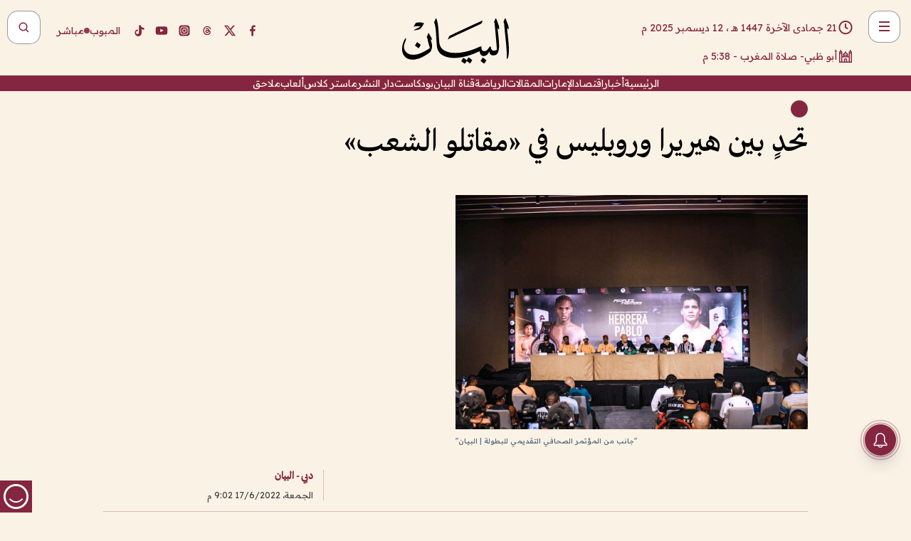

--- FILE ---
content_type: text/html; charset=utf-8
request_url: https://www.albayan.ae/sports/all-games/2022-06-18-1.4458549
body_size: 27552
content:
<!DOCTYPE html><html lang="ar" dir="rtl"><head prefix="og: https://ogp.me/ns# article: https://ogp.me/ns/article# fb: https://ogp.me/ns/fb#"><meta charSet="utf-8"/><meta name="viewport" content="width=device-width"/><script id="signal-data">
    var signal = {
        "Content": {
            "Topic": "الرياضة", 
            "sTopic": null,           
            "Keywords": null, 
            "ArticleId": "2155764",
            "ArticleTitle": "تحدٍ بين هيريرا وروبليس في «مقاتلو الشعب»",
            "ArticleAuthorName": "دبي - البيان",
            "ArticlePublishDate": "2022-06-17T21:02:00+00:00",
            "ContentType": "article", 
            "SearchTerm": null, 
            "Platform": 'web'
        },
        "Page": {
            "ChannelLevel1": "Sports",
            "ChannelLevel2": "All_Games",
            "ChannelLevel3": null
        },
        "User": {
            "UserId": null,
            "Country": null
        }
    };
</script><meta name="theme-color" content="#eee9e1"/><meta name="author" content="البيان"/><meta name="description" content="تحدٍ بين هيريرا وروبليس في «مقاتلو الشعب»"/><meta name="google-site-verification" content="qlwIQnfCt2On3q5tmj18eji8OBSphVrRy2uJSsRO-Q4"/><meta name="google-play-app" content="app-id=ae.albayan"/><meta name="apple-itunes-app" content="app-id=668577002"/><meta name="y_key" content="14a4a6420b7b0876"/><meta name="msvalidate.01" content="97B560A2BDDF76982EF1BBF2E5F4DE45"/><meta name="alexaVerifyID" content="z0Wwn3M1Rzoxt_rN13VtYgUPrAI"/><meta property="fb:app_id" content="154646704596614"/><meta property="fb:pages" content="168065096585239"/><link rel="canonical" href="https://www.albayan.ae/sports/all-games/2022-06-18-1.4458549"/><link rel="amphtml" href="https://www.albayan.ae/amp/sports/all-games/2022-06-18-1.4458549"/><link rel="icon" href="/favicon.svg"/><link rel="mask-icon" href="/favicon.svg" color="#eee9e1"/><link rel="apple-touch-icon" href="/apple-touch-icon.png"/><link rel="manifest" href="/manifest.webmanifest"/><link rel="image_src" href="https://www.albayan.ae/assets/archives/images/2022/06/18/4458508.jpg"/><meta property="og:title" content="تحدٍ بين هيريرا وروبليس في «مقاتلو الشعب»"/><meta property="og:url" content="https://www.albayan.ae/sports/all-games/2022-06-18-1.4458549"/><meta property="og:description" content="تحدٍ بين هيريرا وروبليس في «مقاتلو الشعب»"/><meta property="og:site_name" content="البيان"/><meta property="og:locale" content="ar_AR"/><meta property="og:image" content="https://www.albayan.ae/assets/archives/images/2022/06/18/4458508.jpg"/><meta property="og:image:alt" content="تحدٍ بين هيريرا وروبليس في «مقاتلو الشعب»"/><meta property="og:type" content="article"/><meta property="article:published_time" content="2022-06-17T21:02:00+00:00"/><meta property="article:modified_time" content="2022-06-17T19:10:44+00:00"/><meta name="twitter:card" content="summary_large_image"/><meta name="twitter:site" content="@AlBayanNews"/><meta name="twitter:creator" content="@AlBayanNews"/><meta name="twitter:url" content="https://www.albayan.ae/sports/all-games/2022-06-18-1.4458549"/><meta name="twitter:title" content="تحدٍ بين هيريرا وروبليس في «مقاتلو الشعب»"/><meta name="twitter:description" content="تحدٍ بين هيريرا وروبليس في «مقاتلو الشعب»"/><meta name="twitter:image:src" content="https://www.albayan.ae/assets/archives/images/2022/06/18/4458508.jpg"/><meta property="twitter:account_id" content="4503599627709422"/><meta name="twitter:app:name:iphone" content="البيان"/><meta name="twitter:app:id:iphone" content="668577002"/><meta name="twitter:app:name:ipad" content="البيان"/><meta name="twitter:app:id:ipad" content="668577002"/><meta name="twitter:app:name:googleplay" content="البيان"/><meta name="twitter:app:id:googleplay" content="ae.albayan"/><script type="application/ld+json">
    {
        "@context": "https://schema.org",
        "@type": "NewsMediaOrganization",
        "@id": "https://www.albayan.ae#organization",
        "url": "https://www.albayan.ae",
        "name": "البيان",
        "alternateName": "Al Bayan",
        "logo": {
            "@type": "ImageObject",
            "@id": "https://www.albayan.ae#logo",
            "inLanguage": "ar",
            "url": "https://www.albayan.ae/logo.svg",
            "width": 1200,
            "height": 675,
            "caption": "البيان"
        },
        "image": {
            "@id": "https://www.albayan.ae#logo"
        },
        "correctionsPolicy": "https://www.albayan.ae/privacy-policy",
        "ethicsPolicy": "https://www.albayan.ae/privacy-policy",
        "masthead": "https://www.albayan.ae/about-us",
        "verificationFactCheckingPolicy": "https://www.albayan.ae/privacy-policy",
        "sameAs": [
            "https://twitter.com/albayannews",
            "https://www.linkedin.com/company/albayannews",
            "https://www.facebook.com/168065096585239"
        ]
    }</script><script type="application/ld+json">
    {
		"@context": "https://schema.org",
		"@type": "WebSite",
		"@id": "https://www.albayan.ae#website",
		"url": "https://www.albayan.ae",
    "thumbnailUrl": "https://www.albayan.ae/logo.svg",
		"inLanguage": "ar",
		"name": "البيان",
		"description": "موقع إخباري تتابعون فيه أخبار دبي،الإمارات،أبوظبي، السعودية،دول الخليج،مصر،سوريا،تركيا،ومستجدات الأحداث العربية والعالمية ، في السياسة والرياضة والاقتصاد والعلوم والفن والتكنولوجيا والثقافة ، أخبار الشيخ محمد بن راشد ومحمد بن زايد وخليفة بن زايد ، ، وعبد الله بن زايد ،والسيسي ، والسلطان قابوس ،أخبار الفضاء ،خليفة سات",
		"publisher": {
			"@id": "https://www.albayan.ae#organization"
		},
		"potentialAction": [
		    {
		    	"@type": "SearchAction",
		    	"target": "https://www.albayan.ae/search?q={search_term_string}",
		    	"query-input": "required name=search_term_string"
		    }
		]
	}</script><script type="application/ld+json">
    {
		"@context": "https://schema.org",
		"@type": "WebPage",
		"@id": "https://www.albayan.ae/sports/all-games/2022-06-18-1.4458549#webpage",
		"url": "https://www.albayan.ae/sports/all-games/2022-06-18-1.4458549",
	    "isPartOf": {
			"@id": "https://www.albayan.ae#website"
		},
    "inLanguage": "ar",
		"name": "تحدٍ بين هيريرا وروبليس في «مقاتلو الشعب»",
		"headline": "تحدٍ بين هيريرا وروبليس في «مقاتلو الشعب»",
    "thumbnailUrl": "https://www.albayan.ae/logo.svg",
    "description": "تحدٍ بين هيريرا وروبليس في «مقاتلو الشعب»",
		"breadcrumb": {
            "@id": "https://www.albayan.ae/sports/all-games/2022-06-18-1.4458549#breadcrumb"
        },
		"about": {
		   	"@id": "https://www.albayan.ae#organization"
		},
		"potentialAction": [
	    {
			"@type": "ReadAction",
			"target": [
	    		"https://www.albayan.ae/sports/all-games/2022-06-18-1.4458549"
			]
			}
		]
	}</script><script type="application/ld+json">
  {
    "@context": "https://schema.org",
    "@type": "BreadcrumbList",
    "@id": "https://www.albayan.ae/sports/all-games/2022-06-18-1.4458549#breadcrumb",
    "itemListElement": [
      {
        "@type": "ListItem",
        "position": 1,
        "item": {
          "@id": "https://www.albayan.ae/sports",
          "name": "الرياضي"
        }
      }
      ,{
        "@type": "ListItem",
        "position": 2,
        "item": {
          "@id": "https://www.albayan.ae/sports/all-games",
          "name": "كل الألعاب"
        }
      }
      
    ]
  }</script><script type="application/ld+json">
    {
      "@context": "https://schema.org",
      "@type": "NewsArticle",
      "@id": "https://www.albayan.ae/sports/all-games/2022-06-18-1.4458549#article",
      "isPartOf": {
        "@id": "https://www.albayan.ae/sports/all-games/2022-06-18-1.4458549#webpage"
      },
      "inLanguage": "ar",
      "url": "https://www.albayan.ae/sports/all-games/2022-06-18-1.4458549",
      "thumbnailUrl": "https://www.albayan.ae/assets/archives/images/2022/06/18/4458508.jpg",
      "headline": "تحدٍ بين هيريرا وروبليس في «مقاتلو الشعب»",
      "datePublished": "2022-06-17T21:02:00+00:00",
      "dateModified": "2022-06-17T19:10:44+00:00",
      "dateCreated": "2022-06-17T19:10:44+00:00",
      "mainEntityOfPage": {
        "@id": "https://www.albayan.ae/sports/all-games/2022-06-18-1.4458549#webpage"
      },
      "publisher": {
        "@type": "Organization",
        "name": "البيان",
        "logo": {
          "@type": "ImageObject",
          "url": "https://www.albayan.ae/logo.png",
          "width": 140,
          "height": 60
        }
      },
      "image": {
        "@id": "https://www.albayan.ae/assets/archives/images/2022/06/18/4458508.jpg#primaryimage"
      },
      "creator": [ "دبي - البيان" ],
      "author": {
        "@type": "Person",
        "name": "دبي - البيان"
      },
      "articleSection": [ "الرياضي","كل الألعاب" ],
      "copyrightYear": "2025",
      "copyrightHolder": {
        "@id": "https://www.albayan.ae#organization"
      }
    }</script><script type="application/ld+json">
    {
      "@context": "https://schema.org",
      "@type": "ImageObject",
      "@id": "https://www.albayan.ae/assets/archives/images/2022/06/18/4458508.jpg#primaryimage",
      "inLanguage": "ar",
      "url": "https://www.albayan.ae/assets/archives/images/2022/06/18/4458508.jpg",
      "width": 1600,
      "height": 1067
    }</script><title>تحدٍ بين هيريرا وروبليس في «مقاتلو الشعب»</title><meta name="next-head-count" content="5"/><link data-next-font="" rel="preconnect" href="/" crossorigin="anonymous"/><link rel="preload" href="/_next/static/css/0d6654bf6c431445.css" as="style"/><link rel="stylesheet" href="/_next/static/css/0d6654bf6c431445.css" data-n-g=""/><link rel="preload" href="/_next/static/css/1a959bb3eb592212.css" as="style"/><link rel="stylesheet" href="/_next/static/css/1a959bb3eb592212.css" data-n-p=""/><noscript data-n-css=""></noscript><script defer="" nomodule="" src="/_next/static/chunks/polyfills-78c92fac7aa8fdd8.js"></script><script src="/_next/static/chunks/webpack-3da754b2cd1bbc13.js" defer=""></script><script src="/_next/static/chunks/framework-0995a3e8436ddc4f.js" defer=""></script><script src="/_next/static/chunks/main-2e36dc615c290c0b.js" defer=""></script><script src="/_next/static/chunks/pages/_app-4a3f0be9fb0fb71a.js" defer=""></script><script src="/_next/static/chunks/36d2f571-b6c4a1b8fb3f7f35.js" defer=""></script><script src="/_next/static/chunks/590-1e9cef6c9d774fac.js" defer=""></script><script src="/_next/static/chunks/8239-3089d2302c38684a.js" defer=""></script><script src="/_next/static/chunks/3294-a7bb5afc4eb4bb93.js" defer=""></script><script src="/_next/static/chunks/6161-6762a5f6571a7777.js" defer=""></script><script src="/_next/static/chunks/21-4a3ba62f4614d21a.js" defer=""></script><script src="/_next/static/chunks/3348-7b642076d9cfdf65.js" defer=""></script><script src="/_next/static/chunks/7984-2b00b2ed76771a31.js" defer=""></script><script src="/_next/static/chunks/pages/%5Bsection_name%5D/%5Bsub_section_name%5D/%5Bsub_sub_section_name%5D-809932c2ab03d0c8.js" defer=""></script><script src="/_next/static/95089ce/_buildManifest.js" defer=""></script><script src="/_next/static/95089ce/_ssgManifest.js" defer=""></script></head><body id="body" class="sports all-games"><noscript><iframe src="https://www.googletagmanager.com/ns.html?id=GTM-T9H5KXLT" height="0" width="0" style="display:none;visibility:hidden"></iframe></noscript><noscript><iframe src="https://www.googletagmanager.com/ns.html?id=GTM-KG6MDLT2" height="0" width="0" style="display:none;visibility:hidden"></iframe></noscript><div id="__next"><div class="page-wrapper"><header class="section-header "><div><div><div class="bm-burger-button" style="z-index:1000"><button type="button" id="react-burger-menu-btn" style="position:absolute;left:0;top:0;z-index:1;width:100%;height:100%;margin:0;padding:0;border:none;font-size:0;background:transparent;cursor:pointer">Open Menu</button><span><span class="bm-burger-bars" style="position:absolute;height:20%;left:0;right:0;top:0%;opacity:1"></span><span class="bm-burger-bars" style="position:absolute;height:20%;left:0;right:0;top:40%;opacity:1"></span><span class="bm-burger-bars" style="position:absolute;height:20%;left:0;right:0;top:80%;opacity:1"></span></span></div></div><div id="" class="bm-menu-wrap" style="position:fixed;right:0;z-index:1100;width:300px;height:100%;-moz-transform:translate3d(100%, 0, 0);-ms-transform:translate3d(100%, 0, 0);-o-transform:translate3d(100%, 0, 0);-webkit-transform:translate3d(100%, 0, 0);transform:translate3d(100%, 0, 0);transition:all 0.5s" aria-hidden="true"><div class="bm-menu" style="height:100%;box-sizing:border-box;overflow:auto"><nav class="bm-item-list" style="height:100%"><div class="bm-item offcanvas-wrapper" style="display:block" tabindex="-1"><div class="menu"><div class="mobile-search-wrapper "><form><div class="icon"><svg stroke="currentColor" fill="currentColor" stroke-width="0" viewBox="0 0 24 24" height="1em" width="1em" xmlns="http://www.w3.org/2000/svg"><path d="M10 18a7.952 7.952 0 0 0 4.897-1.688l4.396 4.396 1.414-1.414-4.396-4.396A7.952 7.952 0 0 0 18 10c0-4.411-3.589-8-8-8s-8 3.589-8 8 3.589 8 8 8zm0-14c3.309 0 6 2.691 6 6s-2.691 6-6 6-6-2.691-6-6 2.691-6 6-6z"></path></svg></div><input type="text" placeholder="أخبار" aria-label="أخبار" value=""/><input type="submit" aria-label="بحث" value="بحث"/></form></div><div>...</div></div><a class="menu-item--small"></a><div class="social-icons hide-on-tablet hide-on-laptop hide-on-desktop"><a rel="noopener" href="https://www.facebook.com/AlBayanNews/" aria-label="Facebook" target="_blank"><svg xmlns="http://www.w3.org/2000/svg" viewBox="0 0 24 24"><path fill="currentColor" d="M15.12,5.32H17V2.14A26.11,26.11,0,0,0,14.26,2C11.54,2,9.68,3.66,9.68,6.7V9.32H6.61v3.56H9.68V22h3.68V12.88h3.06l.46-3.56H13.36V7.05C13.36,6,13.64,5.32,15.12,5.32Z"></path></svg></a><a rel="noopener" href="https://x.com/AlBayanNews" aria-label="X (Twitter)" target="_blank"><svg xmlns="http://www.w3.org/2000/svg" viewBox="0 0 24 24"><path fill="currentColor" d="M18.244 2.25h3.308l-7.227 8.26 8.502 11.24H16.17l-5.214-6.817L4.99 21.75H1.68l7.73-8.835L1.254 2.25H8.08l4.713 6.231zm-1.161 17.52h1.833L7.084 4.126H5.117z"></path></svg></a><a rel="noopener" href="https://www.threads.com/@albayannews" aria-label="Threads" target="_blank"><svg xmlns="http://www.w3.org/2000/svg" viewBox="0 0 24 24"><path fill="#84263F" d="M12.0439 3.7998C12.8754 3.7998 14.2897 3.8607 15.6836 4.54102C17.0859 5.22553 18.4505 6.52934 19.1914 8.97852L19.252 9.17773L19.0498 9.22949L17.6904 9.58301L17.5088 9.62988L17.4502 9.45117C16.9012 7.78344 16.0606 6.83735 15.1123 6.30273C14.1578 5.76461 13.0705 5.62988 12.0059 5.62988C10.2655 5.62991 8.9325 6.15872 8.03027 7.22266C7.12327 8.29252 6.62406 9.93555 6.62402 12.2197C6.62402 14.2561 7.17773 15.7884 8.12012 16.8096C9.06078 17.8288 10.4106 18.3632 12.0537 18.3633C13.4097 18.3633 14.5779 18.0101 15.4014 17.415C16.2214 16.8224 16.7012 15.9905 16.7012 15.0068C16.7011 14.3483 16.425 13.8615 16.1387 13.5361C16.008 13.3876 15.8751 13.2753 15.7686 13.1963C15.6364 13.7847 15.4035 14.5105 14.918 15.1221C14.3439 15.8451 13.4334 16.3896 11.9873 16.3896C10.2932 16.3896 8.77467 15.214 8.77441 13.6084C8.77441 12.488 9.3112 11.7163 10.0527 11.2334C10.7854 10.7562 11.7142 10.5605 12.5244 10.5605C12.9971 10.5606 13.557 10.5891 13.9609 10.6396C13.9132 10.4057 13.7969 10.1359 13.5957 9.90332C13.3276 9.59356 12.9073 9.34671 12.2871 9.34668C11.6834 9.34668 11.3289 9.44502 11.083 9.58203C10.8786 9.69604 10.7351 9.84233 10.5771 10.0225C10.5751 10.1034 10.5486 10.2268 10.4209 10.2949C10.3869 10.2885 10.3492 10.2734 10.3438 10.2705C10.3416 10.2693 10.338 10.2673 10.3369 10.2666C10.3356 10.2658 10.3346 10.265 10.334 10.2646L10.332 10.2637L10.3311 10.2627C10.3297 10.2618 10.327 10.2606 10.3242 10.2588C10.3115 10.2503 10.2774 10.2276 10.21 10.1826L10.209 10.1816L10.0205 10.0557L10.0215 10.0537C9.87627 9.95459 9.69204 9.82835 9.52344 9.71191C9.39456 9.62291 9.2738 9.53967 9.18555 9.47852C9.14141 9.44793 9.10513 9.42265 9.08008 9.40527C9.06757 9.3966 9.05741 9.39034 9.05078 9.38574C9.04759 9.38353 9.04564 9.38106 9.04395 9.37988L9.04199 9.37891L9.04102 9.37793L8.87598 9.26367L8.99121 9.09961C9.38692 8.53378 9.85164 8.13291 10.4033 7.87598C10.9531 7.62004 11.5779 7.51172 12.2871 7.51172C13.3084 7.51174 14.192 7.85607 14.8262 8.52246C15.4363 9.16369 15.7785 10.0594 15.873 11.1689C16.1699 11.3008 16.4468 11.4508 16.7021 11.6221C17.8635 12.4022 18.5097 13.5778 18.5098 14.9248C18.5098 16.3397 17.9293 17.6642 16.8252 18.6318C15.7219 19.5988 14.1076 20.2002 12.0537 20.2002C10.2872 20.2001 8.47006 19.6856 7.09277 18.3896C5.7125 17.0909 4.79983 15.0318 4.7998 11.9941C4.7998 8.97467 5.68287 6.91772 7.04785 5.61719C8.41055 4.31896 10.2269 3.79982 12.0439 3.7998ZM12.7158 12.3896C11.719 12.3897 11.2004 12.6035 10.9316 12.8428C10.6691 13.0767 10.6123 13.3658 10.6123 13.6064C10.6125 13.9487 10.8096 14.1837 11.0996 14.3438C11.3948 14.5066 11.7602 14.5742 12.0117 14.5742C12.5091 14.5742 12.9667 14.5035 13.3213 14.2109C13.6524 13.9378 13.9272 13.4394 14.0254 12.5107C13.5958 12.4238 13.1583 12.3812 12.7197 12.3896H12.7158Z"></path></svg></a><a rel="noopener" href="https://www.instagram.com/AlBayanNews" aria-label="Instagram" target="_blank"><svg xmlns="http://www.w3.org/2000/svg" viewBox="0 0 24 24"><path fill="currentColor" d="M12,9.52A2.48,2.48,0,1,0,14.48,12,2.48,2.48,0,0,0,12,9.52Zm9.93-2.45a6.53,6.53,0,0,0-.42-2.26,4,4,0,0,0-2.32-2.32,6.53,6.53,0,0,0-2.26-.42C15.64,2,15.26,2,12,2s-3.64,0-4.93.07a6.53,6.53,0,0,0-2.26.42A4,4,0,0,0,2.49,4.81a6.53,6.53,0,0,0-.42,2.26C2,8.36,2,8.74,2,12s0,3.64.07,4.93a6.86,6.86,0,0,0,.42,2.27,3.94,3.94,0,0,0,.91,1.4,3.89,3.89,0,0,0,1.41.91,6.53,6.53,0,0,0,2.26.42C8.36,22,8.74,22,12,22s3.64,0,4.93-.07a6.53,6.53,0,0,0,2.26-.42,3.89,3.89,0,0,0,1.41-.91,3.94,3.94,0,0,0,.91-1.4,6.6,6.6,0,0,0,.42-2.27C22,15.64,22,15.26,22,12S22,8.36,21.93,7.07Zm-2.54,8A5.73,5.73,0,0,1,19,16.87,3.86,3.86,0,0,1,16.87,19a5.73,5.73,0,0,1-1.81.35c-.79,0-1,0-3.06,0s-2.27,0-3.06,0A5.73,5.73,0,0,1,7.13,19a3.51,3.51,0,0,1-1.31-.86A3.51,3.51,0,0,1,5,16.87a5.49,5.49,0,0,1-.34-1.81c0-.79,0-1,0-3.06s0-2.27,0-3.06A5.49,5.49,0,0,1,5,7.13a3.51,3.51,0,0,1,.86-1.31A3.59,3.59,0,0,1,7.13,5a5.73,5.73,0,0,1,1.81-.35h0c.79,0,1,0,3.06,0s2.27,0,3.06,0A5.73,5.73,0,0,1,16.87,5a3.51,3.51,0,0,1,1.31.86A3.51,3.51,0,0,1,19,7.13a5.73,5.73,0,0,1,.35,1.81c0,.79,0,1,0,3.06S19.42,14.27,19.39,15.06Zm-1.6-7.44a2.38,2.38,0,0,0-1.41-1.41A4,4,0,0,0,15,6c-.78,0-1,0-3,0s-2.22,0-3,0a4,4,0,0,0-1.38.26A2.38,2.38,0,0,0,6.21,7.62,4.27,4.27,0,0,0,6,9c0,.78,0,1,0,3s0,2.22,0,3a4.27,4.27,0,0,0,.26,1.38,2.38,2.38,0,0,0,1.41,1.41A4.27,4.27,0,0,0,9,18.05H9c.78,0,1,0,3,0s2.22,0,3,0a4,4,0,0,0,1.38-.26,2.38,2.38,0,0,0,1.41-1.41A4,4,0,0,0,18.05,15c0-.78,0-1,0-3s0-2.22,0-3A3.78,3.78,0,0,0,17.79,7.62ZM12,15.82A3.81,3.81,0,0,1,8.19,12h0A3.82,3.82,0,1,1,12,15.82Zm4-6.89a.9.9,0,0,1,0-1.79h0a.9.9,0,0,1,0,1.79Z"></path></svg></a><a rel="noopener" href="https://www.youtube.com/@albayanonline" aria-label="YouTube" target="_blank"><svg xmlns="http://www.w3.org/2000/svg" viewBox="0 0 24 24"><path fill="currentColor" d="M23,9.71a8.5,8.5,0,0,0-.91-4.13,2.92,2.92,0,0,0-1.72-1A78.36,78.36,0,0,0,12,4.27a78.45,78.45,0,0,0-8.34.3,2.87,2.87,0,0,0-1.46.74c-.9.83-1,2.25-1.1,3.45a48.29,48.29,0,0,0,0,6.48,9.55,9.55,0,0,0,.3,2,3.14,3.14,0,0,0,.71,1.36,2.86,2.86,0,0,0,1.49.78,45.18,45.18,0,0,0,6.5.33c3.5.05,6.57,0,10.2-.28a2.88,2.88,0,0,0,1.53-.78,2.49,2.49,0,0,0,.61-1,10.58,10.58,0,0,0,.52-3.4C23,13.69,23,10.31,23,9.71ZM9.74,14.85V8.66l5.92,3.11C14,12.69,11.81,13.73,9.74,14.85Z"></path></svg></a><a rel="noopener" href="https://www.tiktok.com/@albayannews?lang=en" aria-label="TikTok" target="_blank"><svg xmlns="http://www.w3.org/2000/svg" viewBox="0 0 24 24"><path fill="currentColor" d="M19.589 6.686a4.793 4.793 0 0 1-3.77-4.245V2h-3.445v13.672a2.896 2.896 0 0 1-2.878 2.916 2.897 2.897 0 0 1-2.878-2.916 2.897 2.897 0 0 1 2.878-2.916c.324 0 .636.056.933.165V9.928a6.361 6.361 0 0 0-5.811 6.344 6.36 6.36 0 0 0 6.36 6.36 6.36 6.36 0 0 0 6.36-6.36V9.042a7.685 7.685 0 0 0 4.5 1.418v-3.45a4.373 4.373 0 0 1-2.25-.838z"></path></svg></a></div></div></nav></div><div><div class="bm-cross-button" style="position:absolute;width:24px;height:24px;right:8px;top:8px"><button type="button" id="react-burger-cross-btn" style="position:absolute;left:0;top:0;z-index:1;width:100%;height:100%;margin:0;padding:0;border:none;font-size:0;background:transparent;cursor:pointer" tabindex="-1">Close Menu</button><span style="position:absolute;top:6px;right:14px"><span class="bm-cross" style="position:absolute;width:3px;height:14px;transform:rotate(45deg)"></span><span class="bm-cross" style="position:absolute;width:3px;height:14px;transform:rotate(-45deg)"></span></span></div></div></div></div><div class="header-normal"><div class="container"><div class="logo-wrapper"><a href="/"><img alt="Al Bayan" loading="lazy" width="150" height="65" decoding="async" data-nimg="1" style="color:transparent" src="/_next/static/media/logo.5cdaafc2.svg"/></a></div></div><div class="left-wrapper"><div class="social-icons hide-on-mobile"><a rel="noopener" href="https://www.facebook.com/AlBayanNews/" aria-label="Facebook" target="_blank"><svg xmlns="http://www.w3.org/2000/svg" viewBox="0 0 24 24"><path fill="#84263F" d="M15.12,5.32H17V2.14A26.11,26.11,0,0,0,14.26,2C11.54,2,9.68,3.66,9.68,6.7V9.32H6.61v3.56H9.68V22h3.68V12.88h3.06l.46-3.56H13.36V7.05C13.36,6,13.64,5.32,15.12,5.32Z"></path></svg></a><a rel="noopener" href="https://x.com/AlBayanNews" aria-label="X (Twitter)" target="_blank"><svg xmlns="http://www.w3.org/2000/svg" viewBox="0 0 24 24"><path fill="#84263F" d="M18.244 2.25h3.308l-7.227 8.26 8.502 11.24H16.17l-5.214-6.817L4.99 21.75H1.68l7.73-8.835L1.254 2.25H8.08l4.713 6.231zm-1.161 17.52h1.833L7.084 4.126H5.117z"></path></svg></a><a rel="noopener" href="https://www.threads.com/@albayannews" aria-label="Threads" target="_blank"><svg xmlns="http://www.w3.org/2000/svg" viewBox="0 0 24 24"><path fill="#84263F" d="M12.0439 3.7998C12.8754 3.7998 14.2897 3.8607 15.6836 4.54102C17.0859 5.22553 18.4505 6.52934 19.1914 8.97852L19.252 9.17773L19.0498 9.22949L17.6904 9.58301L17.5088 9.62988L17.4502 9.45117C16.9012 7.78344 16.0606 6.83735 15.1123 6.30273C14.1578 5.76461 13.0705 5.62988 12.0059 5.62988C10.2655 5.62991 8.9325 6.15872 8.03027 7.22266C7.12327 8.29252 6.62406 9.93555 6.62402 12.2197C6.62402 14.2561 7.17773 15.7884 8.12012 16.8096C9.06078 17.8288 10.4106 18.3632 12.0537 18.3633C13.4097 18.3633 14.5779 18.0101 15.4014 17.415C16.2214 16.8224 16.7012 15.9905 16.7012 15.0068C16.7011 14.3483 16.425 13.8615 16.1387 13.5361C16.008 13.3876 15.8751 13.2753 15.7686 13.1963C15.6364 13.7847 15.4035 14.5105 14.918 15.1221C14.3439 15.8451 13.4334 16.3896 11.9873 16.3896C10.2932 16.3896 8.77467 15.214 8.77441 13.6084C8.77441 12.488 9.3112 11.7163 10.0527 11.2334C10.7854 10.7562 11.7142 10.5605 12.5244 10.5605C12.9971 10.5606 13.557 10.5891 13.9609 10.6396C13.9132 10.4057 13.7969 10.1359 13.5957 9.90332C13.3276 9.59356 12.9073 9.34671 12.2871 9.34668C11.6834 9.34668 11.3289 9.44502 11.083 9.58203C10.8786 9.69604 10.7351 9.84233 10.5771 10.0225C10.5751 10.1034 10.5486 10.2268 10.4209 10.2949C10.3869 10.2885 10.3492 10.2734 10.3438 10.2705C10.3416 10.2693 10.338 10.2673 10.3369 10.2666C10.3356 10.2658 10.3346 10.265 10.334 10.2646L10.332 10.2637L10.3311 10.2627C10.3297 10.2618 10.327 10.2606 10.3242 10.2588C10.3115 10.2503 10.2774 10.2276 10.21 10.1826L10.209 10.1816L10.0205 10.0557L10.0215 10.0537C9.87627 9.95459 9.69204 9.82835 9.52344 9.71191C9.39456 9.62291 9.2738 9.53967 9.18555 9.47852C9.14141 9.44793 9.10513 9.42265 9.08008 9.40527C9.06757 9.3966 9.05741 9.39034 9.05078 9.38574C9.04759 9.38353 9.04564 9.38106 9.04395 9.37988L9.04199 9.37891L9.04102 9.37793L8.87598 9.26367L8.99121 9.09961C9.38692 8.53378 9.85164 8.13291 10.4033 7.87598C10.9531 7.62004 11.5779 7.51172 12.2871 7.51172C13.3084 7.51174 14.192 7.85607 14.8262 8.52246C15.4363 9.16369 15.7785 10.0594 15.873 11.1689C16.1699 11.3008 16.4468 11.4508 16.7021 11.6221C17.8635 12.4022 18.5097 13.5778 18.5098 14.9248C18.5098 16.3397 17.9293 17.6642 16.8252 18.6318C15.7219 19.5988 14.1076 20.2002 12.0537 20.2002C10.2872 20.2001 8.47006 19.6856 7.09277 18.3896C5.7125 17.0909 4.79983 15.0318 4.7998 11.9941C4.7998 8.97467 5.68287 6.91772 7.04785 5.61719C8.41055 4.31896 10.2269 3.79982 12.0439 3.7998ZM12.7158 12.3896C11.719 12.3897 11.2004 12.6035 10.9316 12.8428C10.6691 13.0767 10.6123 13.3658 10.6123 13.6064C10.6125 13.9487 10.8096 14.1837 11.0996 14.3438C11.3948 14.5066 11.7602 14.5742 12.0117 14.5742C12.5091 14.5742 12.9667 14.5035 13.3213 14.2109C13.6524 13.9378 13.9272 13.4394 14.0254 12.5107C13.5958 12.4238 13.1583 12.3812 12.7197 12.3896H12.7158Z"></path></svg></a><a rel="noopener" href="https://www.instagram.com/AlBayanNews" aria-label="Instagram" target="_blank"><svg xmlns="http://www.w3.org/2000/svg" viewBox="0 0 24 24"><path fill="#84263F" d="M12,9.52A2.48,2.48,0,1,0,14.48,12,2.48,2.48,0,0,0,12,9.52Zm9.93-2.45a6.53,6.53,0,0,0-.42-2.26,4,4,0,0,0-2.32-2.32,6.53,6.53,0,0,0-2.26-.42C15.64,2,15.26,2,12,2s-3.64,0-4.93.07a6.53,6.53,0,0,0-2.26.42A4,4,0,0,0,2.49,4.81a6.53,6.53,0,0,0-.42,2.26C2,8.36,2,8.74,2,12s0,3.64.07,4.93a6.86,6.86,0,0,0,.42,2.27,3.94,3.94,0,0,0,.91,1.4,3.89,3.89,0,0,0,1.41.91,6.53,6.53,0,0,0,2.26.42C8.36,22,8.74,22,12,22s3.64,0,4.93-.07a6.53,6.53,0,0,0,2.26-.42,3.89,3.89,0,0,0,1.41-.91,3.94,3.94,0,0,0,.91-1.4,6.6,6.6,0,0,0,.42-2.27C22,15.64,22,15.26,22,12S22,8.36,21.93,7.07Zm-2.54,8A5.73,5.73,0,0,1,19,16.87,3.86,3.86,0,0,1,16.87,19a5.73,5.73,0,0,1-1.81.35c-.79,0-1,0-3.06,0s-2.27,0-3.06,0A5.73,5.73,0,0,1,7.13,19a3.51,3.51,0,0,1-1.31-.86A3.51,3.51,0,0,1,5,16.87a5.49,5.49,0,0,1-.34-1.81c0-.79,0-1,0-3.06s0-2.27,0-3.06A5.49,5.49,0,0,1,5,7.13a3.51,3.51,0,0,1,.86-1.31A3.59,3.59,0,0,1,7.13,5a5.73,5.73,0,0,1,1.81-.35h0c.79,0,1,0,3.06,0s2.27,0,3.06,0A5.73,5.73,0,0,1,16.87,5a3.51,3.51,0,0,1,1.31.86A3.51,3.51,0,0,1,19,7.13a5.73,5.73,0,0,1,.35,1.81c0,.79,0,1,0,3.06S19.42,14.27,19.39,15.06Zm-1.6-7.44a2.38,2.38,0,0,0-1.41-1.41A4,4,0,0,0,15,6c-.78,0-1,0-3,0s-2.22,0-3,0a4,4,0,0,0-1.38.26A2.38,2.38,0,0,0,6.21,7.62,4.27,4.27,0,0,0,6,9c0,.78,0,1,0,3s0,2.22,0,3a4.27,4.27,0,0,0,.26,1.38,2.38,2.38,0,0,0,1.41,1.41A4.27,4.27,0,0,0,9,18.05H9c.78,0,1,0,3,0s2.22,0,3,0a4,4,0,0,0,1.38-.26,2.38,2.38,0,0,0,1.41-1.41A4,4,0,0,0,18.05,15c0-.78,0-1,0-3s0-2.22,0-3A3.78,3.78,0,0,0,17.79,7.62ZM12,15.82A3.81,3.81,0,0,1,8.19,12h0A3.82,3.82,0,1,1,12,15.82Zm4-6.89a.9.9,0,0,1,0-1.79h0a.9.9,0,0,1,0,1.79Z"></path></svg></a><a rel="noopener" href="https://www.youtube.com/@albayanonline" aria-label="YouTube" target="_blank"><svg xmlns="http://www.w3.org/2000/svg" viewBox="0 0 24 24"><path fill="#84263F" d="M23,9.71a8.5,8.5,0,0,0-.91-4.13,2.92,2.92,0,0,0-1.72-1A78.36,78.36,0,0,0,12,4.27a78.45,78.45,0,0,0-8.34.3,2.87,2.87,0,0,0-1.46.74c-.9.83-1,2.25-1.1,3.45a48.29,48.29,0,0,0,0,6.48,9.55,9.55,0,0,0,.3,2,3.14,3.14,0,0,0,.71,1.36,2.86,2.86,0,0,0,1.49.78,45.18,45.18,0,0,0,6.5.33c3.5.05,6.57,0,10.2-.28a2.88,2.88,0,0,0,1.53-.78,2.49,2.49,0,0,0,.61-1,10.58,10.58,0,0,0,.52-3.4C23,13.69,23,10.31,23,9.71ZM9.74,14.85V8.66l5.92,3.11C14,12.69,11.81,13.73,9.74,14.85Z"></path></svg></a><a rel="noopener" href="https://www.tiktok.com/@albayannews?lang=en" aria-label="TikTok" target="_blank"><svg xmlns="http://www.w3.org/2000/svg" viewBox="0 0 24 24"><path fill="#84263F" d="M19.589 6.686a4.793 4.793 0 0 1-3.77-4.245V2h-3.445v13.672a2.896 2.896 0 0 1-2.878 2.916 2.897 2.897 0 0 1-2.878-2.916 2.897 2.897 0 0 1 2.878-2.916c.324 0 .636.056.933.165V9.928a6.361 6.361 0 0 0-5.811 6.344 6.36 6.36 0 0 0 6.36 6.36 6.36 6.36 0 0 0 6.36-6.36V9.042a7.685 7.685 0 0 0 4.5 1.418v-3.45a4.373 4.373 0 0 1-2.25-.838z"></path></svg></a></div><a class="classifieds-btn" href="https://shop.albayan.ae"><span>المبوب</span></a><a class="live-indicator" href="/#live-tv-widget"><span class="ripple"></span><span>مباشر</span></a><a class="hidden epaper-btn" target="_blank" href="/[section_name]/[sub_section_name]/[sub_sub_section_name]"><img alt="epaper-download" loading="lazy" width="24" height="24" decoding="async" data-nimg="1" style="color:transparent" src="/_next/static/media/icon-supplication.d03f85b4.svg"/><span>نسخة الـ PDF</span></a></div><div class="right-wrapper"><img alt="today-time" loading="lazy" width="24" height="24" decoding="async" data-nimg="1" style="color:transparent" src="/_next/static/media/icon-clock.1b89c406.svg"/><span></span><div class="floater"><div></div></div></div><div class="search-wrapper desktop "><form><div class="icon"><svg stroke="currentColor" fill="currentColor" stroke-width="0" viewBox="0 0 24 24" height="1em" width="1em" xmlns="http://www.w3.org/2000/svg"><path d="M10 18a7.952 7.952 0 0 0 4.897-1.688l4.396 4.396 1.414-1.414-4.396-4.396A7.952 7.952 0 0 0 18 10c0-4.411-3.589-8-8-8s-8 3.589-8 8 3.589 8 8 8zm0-14c3.309 0 6 2.691 6 6s-2.691 6-6 6-6-2.691-6-6 2.691-6 6-6z"></path></svg></div><input type="text" placeholder="أخبار" aria-label="أخبار" value=""/><input type="submit" aria-label="بحث" value="بحث"/></form></div><div class="search-wrapper mobile "><a href="/prayer-time"><div class="icon"><img alt="prayer-time" loading="lazy" width="24" height="24" decoding="async" data-nimg="1" style="color:transparent" src="/_next/static/media/icon-masjid.31f970c5.svg"/></div></a></div></div></header><section class="section-mega-menu"><div class="container"><div class="mega-menu-wrapper"></div></div></section><div class="canvas"><article id="article-0" class="article article-كل الألعاب"><div class="container"><header class="article-header"><div class="article-category"><a href="/"><span></span></a></div><h1>تحدٍ بين هيريرا وروبليس في «مقاتلو الشعب»</h1><div class="image-over-header"><figure><img alt="&quot;جانب من المؤتمر الصحافي التقديمي للبطولة | البيان&quot;" loading="lazy" width="1400" height="700" decoding="async" data-nimg="1" style="color:transparent;object-fit:cover;object-position:50% 50%" src="https://www.albayan.ae/assets/archives/images/2022/06/18/4458508.jpg"/><div class="article-credit"><figcaption>&quot;جانب من المؤتمر الصحافي التقديمي للبطولة | البيان&quot;</figcaption></div></figure></div><div class="article-meta"><div class="article-excerpt"><p></p></div><div class="article-author"><div class="author-text"><h4>دبي - البيان</h4><time class="post-time"></time></div></div></div></header></div><div class="container"><div class="article-body"><div class="article-content"><div><p>تقام مساء غدٍ، النسخة الثالثة من بطولة «مقاتلو الشعب» للملاكمة الكوبية، بالتعاون مع مجلس دبي الرياضي، وبمشاركة نخبة عالمية من نجوم اللعبة، بعد النجاح الكبير الذي حققته النسختان الأولى والثانية في أكتوبر 2021 وفبراير 2022.</p>
<p>وتتضمن البطولة التي ستقام في فندق سيزارز بلو ووترز دبي، عدداً من المواجهات القوية، وأبرزها لقاء الكوبي جادير هيريرا ومتحديه المكسيكي بابلوليس روبليس، والمصري عبد الغني صابر أمام البرازيلي هيتور سوسا.</p>
<p>وقال جادير، وهو حفيد الأسطورة الكوبية إنجيل هيريرا الفائز بالميدالية الذهبية مرتين في أولمبياد مونتريال 1976 وموسكو 1980، إن مشاهدته لنزالات خصمه، مكنته من التعرف على أسلوبه، وأنه وضع الخطة المناسبة من أجل الفوز عليه. وأضاف في المؤتمر الصحافي الخاص بالبطولة: «بالتأكيد سيكون نزالاً نظيفاً، وأنا في كامل تركيزي لتحقيق الفوز في مواجهة منافس قوي مثل الملاكم روبليس، والجميع ينتظر هذا النزال وبالتأكيد أنا أيضاً».</p>
<p><strong>شغف</strong></p>
<p>يذكر أن اسم «مقاتلو الشعب»، جاء ليعكس حالة الشغف لدى الشعب الكوبي، واهتمامه بالملاكمة الذي يعود إلى القرن الماضي، وأقيم أول نزال رسمي في عام 1909، ومن وقتها تطورت الرياضة حتى أصبحت كوبا أكثر بلدان العالم تطوراً في الملاكمة في دورات الألعاب الأولمبية، حتى بات الكثير من الكوبين يمارسون نزالات الملاكمة بشكل ترفيهي.</p></div></div><aside class="sidebar"><div class="mpu-container el1"></div></aside></div></div></article><footer class="section-footer"><div class="container"><div class="footer-top"><div class="column-right"><div class="sub-column"><ul><li><a target="_blank" href="https://www.x.com/AlBayanNews" rel="noopener noreferrer">إكس</a></li><li><a target="_blank" href="https://www.linkedin.com/company/albayannews/" rel="noopener noreferrer">لينكدإن</a></li><li><a target="_blank" href="https://www.facebook.com/AlBayanNews" rel="noopener noreferrer">فيسبوك</a></li><li><a target="_blank" href="https://www.instagram.com/AlBayanNews" rel="noopener noreferrer">انستغرام</a></li><li><a target="_blank" href="https://www.youtube.com/user/albayanonline" rel="noopener noreferrer">يوتيوب</a></li><li><a target="_blank" href="https://www.tiktok.com/" rel="noopener noreferrer">تيك توك</a></li><li><a target="_blank" href="https://www.snapchat.com/" rel="noopener noreferrer">سناب شات</a></li></ul></div><div class="sub-column"><ul><li><a href="/contact-us">اتصل بنا</a></li><li><a href="/our-services">خدماتنا</a></li><li><a href="/advertise-with-us">أعلن معنا</a></li><li><a target="_blank" href="https://epaper.albayan.ae/" rel="noopener noreferrer">اشترك في البيان</a></li><li><a href="/privacy-policy">سياسة الخصوصية</a></li></ul></div></div><div class="column-left"></div></div><div class="footer-bottom"><div class="download-apps"><a href="https://appgallery.huawei.com/#/app/C100091021" target="_blank"><img alt="Huawei" loading="lazy" width="301" height="91" decoding="async" data-nimg="1" style="color:transparent" src="/_next/static/media/get-app-huawei.6c00e344.png"/></a><a href="https://itunes.apple.com/ae/app/shyft-albyan/id668577002?mt=8" target="_blank"><img alt="Apple" loading="lazy" width="301" height="91" decoding="async" data-nimg="1" style="color:transparent" src="/_next/static/media/get-app-ios.380bc858.png"/></a><a href="https://play.google.com/store/apps/details?id=ae.albayan&amp;referrer=utm_source%3Dalbayan.ae%26utm_medium%3Dbadge%26utm_campaign%3Dmobile-apps" target="_blank"><img alt="Google" loading="lazy" width="301" height="91" decoding="async" data-nimg="1" style="color:transparent" src="/_next/static/media/get-app-android.00e8ac2a.png"/></a></div><div class="brands-group"><img alt="Dubai Media" loading="lazy" width="301" height="274" decoding="async" data-nimg="1" class="dmi-img" style="color:transparent" src="/_next/static/media/dubai-media-logo.1215a104.png"/><img alt="Al Bayan" loading="lazy" width="150" height="65" decoding="async" data-nimg="1" class="albayan-img" style="color:transparent" src="/_next/static/media/logo.5cdaafc2.svg"/></div><div class="copyright">جميع الحقوق محفوظة © 2024 دبي للإعلام<br/>ص.ب 2710، طريق الشيخ زايد، دبي، الإمارات العربية المتحدة</div></div></div><a href="#body" class="back-to-top" aria-label="Back To Top"><svg stroke="currentColor" fill="currentColor" stroke-width="0" viewBox="0 0 256 256" height="1em" width="1em" xmlns="http://www.w3.org/2000/svg"><path d="M213.66,194.34a8,8,0,0,1-11.32,11.32L128,131.31,53.66,205.66a8,8,0,0,1-11.32-11.32l80-80a8,8,0,0,1,11.32,0Zm-160-68.68L128,51.31l74.34,74.35a8,8,0,0,0,11.32-11.32l-80-80a8,8,0,0,0-11.32,0l-80,80a8,8,0,0,0,11.32,11.32Z"></path></svg></a><div id="happinessIcon" class="happiness-icon"><img alt="Happiness Meter Icon" loading="lazy" width="35" height="35" decoding="async" data-nimg="1" class="happiness-icon-img" style="color:transparent" src="/_next/static/media/happiness-icon.8ec72523.png"/></div></footer></div></div></div><script id="__NEXT_DATA__" type="application/json">{"props":{"pageProps":{"articleData":{"response":"success","articles":[{"cms_article_id":2155764,"np_article_id":0,"old_article_id":"1.4458549","article_name":null,"author_id":0,"section_id":0,"sub_section_id":null,"section_name":"الرياضي","sub_section_name":"كل الألعاب","sub_section_name_2":null,"sub_section_name_3":null,"post_type":null,"article_title":"تحدٍ بين هيريرا وروبليس في «مقاتلو الشعب»","article_headline":"","article_subtitle":"","article_body":"\u003cp\u003eتقام مساء غدٍ، النسخة الثالثة من بطولة «مقاتلو الشعب» للملاكمة الكوبية، بالتعاون مع مجلس دبي الرياضي، وبمشاركة نخبة عالمية من نجوم اللعبة، بعد النجاح الكبير الذي حققته النسختان الأولى والثانية في أكتوبر 2021 وفبراير 2022.\u003c/p\u003e\n\u003cp\u003eوتتضمن البطولة التي ستقام في فندق سيزارز بلو ووترز دبي، عدداً من المواجهات القوية، وأبرزها لقاء الكوبي جادير هيريرا ومتحديه المكسيكي بابلوليس روبليس، والمصري عبد الغني صابر أمام البرازيلي هيتور سوسا.\u003c/p\u003e\n\u003cp\u003eوقال جادير، وهو حفيد الأسطورة الكوبية إنجيل هيريرا الفائز بالميدالية الذهبية مرتين في أولمبياد مونتريال 1976 وموسكو 1980، إن مشاهدته لنزالات خصمه، مكنته من التعرف على أسلوبه، وأنه وضع الخطة المناسبة من أجل الفوز عليه. وأضاف في المؤتمر الصحافي الخاص بالبطولة: «بالتأكيد سيكون نزالاً نظيفاً، وأنا في كامل تركيزي لتحقيق الفوز في مواجهة منافس قوي مثل الملاكم روبليس، والجميع ينتظر هذا النزال وبالتأكيد أنا أيضاً».\u003c/p\u003e\n\u003cp\u003e\u003cstrong\u003eشغف\u003c/strong\u003e\u003c/p\u003e\n\u003cp\u003eيذكر أن اسم «مقاتلو الشعب»، جاء ليعكس حالة الشغف لدى الشعب الكوبي، واهتمامه بالملاكمة الذي يعود إلى القرن الماضي، وأقيم أول نزال رسمي في عام 1909، ومن وقتها تطورت الرياضة حتى أصبحت كوبا أكثر بلدان العالم تطوراً في الملاكمة في دورات الألعاب الأولمبية، حتى بات الكثير من الكوبين يمارسون نزالات الملاكمة بشكل ترفيهي.\u003c/p\u003e","article_custom_fields":"{\"_id\":\"1.4458549\",\"categories\":[{\"category\":[{\"id\":\"dmi.albayan.category.sports\",\"name\":\"Sports\"},{\"id\":\"dmi.albayan.category.sports.all-games\",\"name\":\"All Games\"}]}],\"allow-comments\":true,\"adUnit\":\"\\/7229,22312099265\\/AlBayan\\/Sports\\/AllGames\",\"visible-online\":\"true\",\"onTime\":\"2022-06-17T21:00:00+0000\",\"workflowaction\":\"public\",\"download\":\"yes\",\"downloaded_date\":\"2023-08-29T01:05:37+04:00\",\"bannerImages\":null}","cms_type":null,"seo_meta_keywords":"تحدٍ,بين,هيريرا,وروبليس,في,«مقاتلو,الشعب»","seo_meta_description":"تحدٍ بين هيريرا وروبليس في «مقاتلو الشعب»","seo_meta_title":"تحدٍ بين هيريرا وروبليس في «مقاتلو الشعب»","publish_time":"2022-06-17T21:02:00+00:00","related_articles_ids":null,"article_tags":"","visit_count":0,"sponsored_flag":0,"offer_flag":0,"featured_article_flag":0,"media_gallery_flag":0,"video_gallery_flag":0,"highlight_flag":0,"top_story_flag":0,"is_updated":1,"is_old_article":1,"article_byline":"دبي - البيان","ts":"2024-12-12 11:40:08","last_edited":"2022-06-17T19:10:44+00:00","alt_publish_time":"2022-06-17T19:10:44+00:00","image_path":{"image_path":"albayan/uploads/archives/images/2022/06/18/4458508.jpg","media_type":0,"title":"target161767140920029826.jpg","desc":"Photo: جانب من المؤتمر الصحافي التقديمي للبطولة | البيان, License: N/A"},"author_name":"دبي - البيان","slide_show":0,"breaking_news":0,"visit_count_update_date":"2024-01-19 21:31:35","permalink":"sports/all-games/2022-06-18-1.4458549","post_name":"","summary":"","article_source":"","article_shortlink":"","is_active":1,"old_id":0,"publish_time_1":"0000-00-00 00:00:00","publish_time_2":"0000-00-00 00:00:00","publish_time_3":"0000-00-00 00:00:00","image_path_backup":"{\"image_path\":\"https:\\/\\/www.albayan.ae\\/polopoly_fs\\/1.4458508.1655492983!\\/image\\/image.jpg\",\"media_type\":0,\"title\":\"target161767140920029826.jpg\",\"desc\":\"Photo: \\u062c\\u0627\\u0646\\u0628 \\u0645\\u0646 \\u0627\\u0644\\u0645\\u0624\\u062a\\u0645\\u0631 \\u0627\\u0644\\u0635\\u062d\\u0627\\u0641\\u064a \\u0627\\u0644\\u062a\\u0642\\u062f\\u064a\\u0645\\u064a \\u0644\\u0644\\u0628\\u0637\\u0648\\u0644\\u0629 | \\u0627\\u0644\\u0628\\u064a\\u0627\\u0646, License: N\\/A\"}","permalink_backup":"https://www.albayan.ae/sports/all-games/2022-06-18-1.4458549","image":[{"cms_image_id":1619989,"np_image_id":0,"np_related_article_id":2155764,"old_id":0,"image_caption":"\"جانب من المؤتمر الصحافي التقديمي للبطولة | البيان\"","cms_type":null,"image_description":"Photo: جانب من المؤتمر الصحافي التقديمي للبطولة | البيان, License: N/A","image_path":"albayan/uploads/archives/images/2022/06/18/4458508.jpg","image_path_old":"https://www.albayan.ae/polopoly_fs/1.4458508.1655492983!/image/image.jpg","media_type":0,"is_old_image":0,"small_image":null,"is_updated":0,"image_cropping":null,"media_order":0,"is_copied":0,"image_is_deleted":0,"publish_time":"0000-00-00 00:00:00","original_image_path":"","small_image_1":"","image_path_backup":"","image_custom_fields":"{\"byline\":\"\\u062c\\u0627\\u0646\\u0628 \\u0645\\u0646 \\u0627\\u0644\\u0645\\u0624\\u062a\\u0645\\u0631 \\u0627\\u0644\\u0635\\u062d\\u0627\\u0641\\u064a \\u0627\\u0644\\u062a\\u0642\\u062f\\u064a\\u0645\\u064a \\u0644\\u0644\\u0628\\u0637\\u0648\\u0644\\u0629 | \\u0627\\u0644\\u0628\\u064a\\u0627\\u0646\",\"created\":\"2022-06-17T19:09:44+0000\",\"imageType\":\"image\",\"width\":1280,\"height\":852,\"id\":\"1.4458508\",\"filename\":\"4458508.jpg\"}"}],"custom_fields":{"_id":"1.4458549","categories":[{"category":[{"id":"dmi.albayan.category.sports","name":"Sports"},{"id":"dmi.albayan.category.sports.all-games","name":"All Games"}]}],"allow-comments":true,"adUnit":"/7229,22312099265/AlBayan/Sports/AllGames","visible-online":"true","onTime":"2022-06-17T21:00:00+0000","workflowaction":"public","download":"yes","downloaded_date":"2023-08-29T01:05:37+04:00","bannerImages":null},"section_info":"","sub_section_info":"","section_url":"/"}]},"widgetData":{"response":"success","widget_data":{"widget_data_info":{"active_tabs":null,"id":3,"title":"آخر الأخبار","link":"","html":"","view_data":{"articles":[{"cms_article_id":995064,"np_article_id":2012771,"article_name":"2012771","article_title":"من هو أبو مرداع.. الذي أبكى السعوديين برحيله؟","article_headline":"","article_subtitle":"","article_body":"\u003cp class='article-text'\u003e\u003cdiv data-empty=\"false\"\u003eتوفي، أمس، صانع المحتوى السعودي عبد الله بن مرداع القحطاني، المعروف باسم «أبو مرداع»، إثر حادث سير مأساوي وقع في منطقة حائل، ما شكّل صدمة واسعة على منصّات التواصل الاجتماعي في المملكة العربية السعودية.\u003c/div\u003e\u003c/p\u003e\u003cp class='article-text'\u003e\u003cdiv data-empty=\"false\"\u003eوأثار نبأ الوفاة تفاعلاً كبيراً على مختلف المنصّات الرقمية، حيث نعاه عدد من الفنانين وصنّاع المحتوى والجمهور، مستذكرين حضوره العفوي وابتسامته الدائمة التي جعلته قريباً من قلوب متابعيه.\u003c/div\u003e\u003c/p\u003e\u003cp class='article-text'\u003e\u003cdiv data-empty=\"false\"\u003eكما توالت رسائل التعزية والدعاء من جمهور واسع من المتابعين والمشاهير، مؤكدين أن رحيل أبو مرداع ترك أثراً كبيراً في مجتمع المحتوى الرقمي. \u003c/div\u003e\u003c/p\u003e\u003cp class='article-text'\u003e\u003cdiv data-empty=\"false\"\u003eوفي تفاصيل الحادث، أظهرت مقاطع متداولة على وسائل التواصل الاجتماعي مركبة متضررة بشكل كبير قرب موقع الحادث، ويُعتقد أنها السيارة التي كان يستقلها أبو مرداع برفقة صديقه المعروف باسم «أبو حصة». وتشير المعلومات الأولية إلى فقدان السيطرة على المركبة أثناء السير على أحد الطرق المؤدية إلى مدينة حائل.\u003c/div\u003e\u003c/p\u003e\u003cp class='article-text'\u003e\u003cdiv data-empty=\"false\"\u003eوتمت الصلاة على الراحل عبد الله بن مرداع آل عاطف القحطاني، اليوم، في جامع الراجحي بعد صلاة الجمعه، ووري جثمانه في مقبرة صديان.\u003c/div\u003e\u003c/p\u003e\u003cp class='article-text'\u003e\u003cdiv data-empty=\"false\"\u003eومن جانب آخر، طمأن شقيق «أبو حصة» المتابعين عبر منصة «سناب شات» على حالة شقيقه الصحية، مؤكداً أنه لا يزال على قيد الحياة ويتلقى العلاج في العناية المركزة، قائلاً: «بو حصة بخير.. إن شاء الله إنها سهلة».\u003c/div\u003e\u003c/p\u003e\u003cp class='article-text'\u003e\u003cdiv data-empty=\"false\"\u003eويُعد أبو مرداع من أبرز صنّاع المحتوى الكوميدي في السعودية، إذ اشتهر بتقديم محتوى بسيط وعفوي يستلهم المواقف اليومية، ما أكسبه قاعدة جماهيرية واسعة على منصّات «سناب شات» و«تيك توك» و«يوتيوب» و«فيسبوك»، تجاوز عدد متابعيه فيها مئات الآلاف.\u003c/div\u003e\u003c/p\u003e","article_custom_fields":"{\"\":[\"\"],\"seo_meta_keywords\":[\"\"],\"seo_meta_description\":[\"\"],\"seo_meta_title\":[\"\"],\"sponsored_flag\":[\"\"],\"offer_flag\":[\"\"],\"featured_article_flag\":[\"\"],\"drupal_json\":[\"{\\\"type\\\":null,\\\"properties\\\":{\\\"PUBLISHED\\\":0,\\\"PROMOTED\\\":0,\\\"STICKY\\\":0,\\\"LANGUAGE\\\":0,\\\"PUBLISH_STATUS\\\":0,\\\"BODY_SUMMARY\\\":\\\"\\\",\\\"ENTITYQUEUES\\\":\\\"\\\"},\\\"fields\\\":[]}\"],\"wp_custom_json\":[\"{\\\"type\\\":\\\"\\\",\\\"fields\\\":[]}\"],\"short_title\":[\"\"],\"lead\":[\"\"],\"subject\":[\"\"],\"expiry_date\":[\"\"],\"media_gallery\":[\"off\"],\"hide_ad\":[\"off\"],\"author_country\":[\"\"],\"relevant_stories\":[\"\"],\"Live\":[\"off\"],\"Highlights-of_the_Day\":[\"\"],\"Picture_of_the_Day\":[\"\"],\"Featured_Galleries\":[\"\"],\"Photo_Essays\":[\"\"],\"Gallery_Type\":[\"\"],\"article_tag\":[\"\"],\"live_article\":[\"off\"],\"Theme\":[\"\"],\"video_url\":[\"\"],\"football_api_leagues\":[\"{\\\"leagues\\\":\\\"\\\",\\\"football_leagues_data\\\":\\\" \\\"}\"],\"football_api_matches\":[\"{\\\"matches\\\":\\\"\\\",\\\"football_matches_data\\\":\\\" \\\"}\"],\"story_type\":[\"\\u0639\\u0627\\u0645\"],\"page_number\":\"0\",\"initial_publication\":\"\",\"date_created\":\"2025-12-12 19:03:16\",\"date_modified\":\"2025-12-12 19:30:26\",\"last_modified_user\":\"\\u062d\\u0633\\u064a\\u0646 \\u062c\\u0645\\u0648\",\"football_leagues_data\":[\" \"],\"football_matches_data\":[\" \"],\"section_color\":\"\",\"target_page\":\"0\",\"cxense_metatags\":null}","cms_type":"live","author_id":1174,"section_id":58,"seo_meta_keywords":"من,هو,أبو,مرداع..,الذي,أبكى,السعوديين,برحيله؟","seo_meta_description":"من هو أبو مرداع.. الذي أبكى السعوديين برحيله؟","seo_meta_title":"من هو أبو مرداع.. الذي أبكى السعوديين برحيله؟","publish_time":"2025-12-12T19:03:00+04:00","related_articles_ids":"","article_tags":"","sub_section_id":114,"visit_count":0,"sponsored_flag":0,"offer_flag":0,"featured_article_flag":0,"media_gallery_flag":0,"video_gallery_flag":0,"highlight_flag":0,"top_story_flag":0,"is_updated":0,"is_old_article":0,"old_article_id":0,"article_byline":"البيان","ts":"2025-12-12 19:30:53","last_edited":"2025-12-12T19:30:26+04:00","alt_publish_time":"2025-12-12T19:23:16+04:00","image_path":{"image_path":"albayan/uploads/images/2025/12/12/5007395.jpg","cms_type":"live","small_image":"","is_updated":"0","image_cropping":{"680x375":{"image_width":"680","image_height":"565.27","image_original_width":"680","image_original_height":"375","selectx1":"0","selectx2":"680","selecty1":"49.6307","selecty2":"424.631","ratio":"3.4","icd_image_height_unit":"px","icd_image_width_unit":"px","icd_image_resolution":"200","icd_selection_resolution":"0","icd_image_type":"680x375","path":"albayan/uploads/images/2025/12/12/thumbs/680x375/5007395.jpg"},"310x165":{"image_width":"310","image_height":"257.692","image_original_width":"310","image_original_height":"165","selectx1":"0","selectx2":"310","selecty1":"25.6146","selecty2":"190.615","ratio":"1.55","icd_image_height_unit":"px","icd_image_width_unit":"px","icd_image_resolution":"200","icd_selection_resolution":"0","icd_image_type":"310x165","path":"albayan/uploads/images/2025/12/12/thumbs/310x165/5007395.jpg"},"80x45":{"image_width":"80","image_height":"66.509","image_original_width":"80","image_original_height":"45","selectx1":"0","selectx2":"80","selecty1":"5.39388","selecty2":"50.3939","ratio":"0.4","icd_image_height_unit":"px","icd_image_width_unit":"px","icd_image_resolution":"200","icd_selection_resolution":"0","icd_image_type":"80x45","path":"albayan/uploads/images/2025/12/12/thumbs/80x45/5007395.jpg"},"focal_point":{"image_width":"200","image_height":"166","image_original_width":"200","image_original_height":"166","selectx1":0.030000000000000027,"selectx2":0,"selecty1":0.09638554216867468,"selecty2":0,"ratio":"0","icd_image_height_unit":"px","icd_image_width_unit":"px","icd_image_resolution":"200","icd_selection_resolution":"0","icd_image_type":"Focal_point"},"original_image":{"image_original_width":1000,"image_original_height":833,"icd_image_type":"original_image"}},"is_copied":"0","media_type":"0","image_caption":"","image_description":"","image_alt_text":"","image_cms_category_id":"0","image_cms_category_name":"","image_credit_line":"","image_count":1},"author_name":"البيان","section_name":"Lifestyle","sub_section_name":"Culture","slide_show":0,"breaking_news":0,"visit_count_update_date":null,"old_cms_article_id":null,"permalink":"lifestyle/culture/creativity/995064","show_image_in_thumb":0,"api_status":0,"a_custom_data":"{\"exclude_from_gallery\":null,\"lead_image_id\":null}","publication_id":31,"max_publish_time":"2025-12-12T19:23:16+04:00","page_number":"","homepage_article_flag":0,"article_shortlink":null,"fb_shared_flag":0,"cropped_image":1,"time_reading":1,"article_parent_id":0,"hide_homepage_article_flag":0,"push_sent":0,"widget_order":"4","custom_fields":{"":[""],"seo_meta_keywords":[""],"seo_meta_description":[""],"seo_meta_title":[""],"sponsored_flag":[""],"offer_flag":[""],"featured_article_flag":[""],"drupal_json":["{\"type\":null,\"properties\":{\"PUBLISHED\":0,\"PROMOTED\":0,\"STICKY\":0,\"LANGUAGE\":0,\"PUBLISH_STATUS\":0,\"BODY_SUMMARY\":\"\",\"ENTITYQUEUES\":\"\"},\"fields\":[]}"],"wp_custom_json":["{\"type\":\"\",\"fields\":[]}"],"short_title":[""],"lead":[""],"subject":[""],"expiry_date":[""],"media_gallery":["off"],"hide_ad":["off"],"author_country":[""],"relevant_stories":[""],"Live":["off"],"Highlights-of_the_Day":[""],"Picture_of_the_Day":[""],"Featured_Galleries":[""],"Photo_Essays":[""],"Gallery_Type":[""],"article_tag":[""],"live_article":["off"],"Theme":[""],"video_url":[""],"football_api_leagues":["{\"leagues\":\"\",\"football_leagues_data\":\" \"}"],"football_api_matches":["{\"matches\":\"\",\"football_matches_data\":\" \"}"],"story_type":["عام"],"page_number":"0","initial_publication":"","date_created":"2025-12-12T19:03:16+04:00","date_modified":"2025-12-12T19:30:26+04:00","last_modified_user":"حسين جمو","football_leagues_data":[" "],"football_matches_data":[" "],"section_color":"","target_page":"0","cxense_metatags":null},"section_info":"أسلوب الحياة","sub_section_info":"ثقافة","section_url":"/lifestyle/","sub_section_url":"/lifestyle/culture/"},{"cms_article_id":995059,"np_article_id":2012756,"article_name":"2012756","article_title":"قهوة على ارتفاع 35 ألف قدم.. مسافر يصنع \"الإسبريسو\" في الطائرة","article_headline":"","article_subtitle":"","article_body":"\u003cp class='article-text'\u003e\u003cdiv data-empty=\"false\"\u003eأثار مقطع فيديو انتشر على نطاق واسع على الإنترنت جدلاً كبيراً بعد أن أظهر رجلاً يقوم بتحضير قهوة الإسبريسو الخاصة به أثناء رحلة جوية على ارتفاع 35 ألف قدم.\u003c/div\u003e\u003c/p\u003e\u003cp class='article-text'\u003e\u003cdiv data-empty=\"false\"\u003e\"الفيديو، الذي نشره مستخدم تيك توك Ozan Cetinkaya، يظهر الرجل وهو يطحن حبوب القهوة باستخدام آلة إسبريسو صغيرة محمولة، يتم التحكم بها عبر تطبيق على هاتفه، ثم يصب الإسبريسو في كوب بجانبه، بينما يجلس بالقرب من نافذة الطائرة. وحصد المنشور أكثر من مليوني مشاهدة، ما جعله محط اهتمام واسع بين مستخدمي مواقع التواصل الاجتماعي.\u003c/div\u003e\u003c/p\u003e\u003cp class='article-text'\u003e\u003cdiv data-empty=\"false\"\u003eتباينت ردود الفعل بشكل كبير، فبينما وصف بعض المعلقين التصرف بأنه \"كابوس جاري في المقعد\" أو \"لا يُطاق على ارتفاع 35 ألف قدم\"، سخر آخرون قائلاً: \"في المرة القادمة التي أسافر فيها بالطائرة، سأحضر شواية محمولة وأشوي بعض شرائح اللحم\". وأشار البعض إلى أن شركات الطيران تقدم القهوة بالفعل، ويمكن للركاب الانتظار للحصول على مشروبهم المفضل حتى الهبوط، مما أثار تساؤلات حول مدى ضرورة الجهاز، وفقا لموقع \"foxnews\".\u003c/div\u003e\u003c/p\u003e\u003cp class='article-text'\u003e\u003cdiv data-empty=\"false\"\u003eلكن بعض المشاهدين دافعوا عن الرجل، معتبرين أن العديد من المسافرين يفضلون إعداد مشروباتهم الخاصة لتجنب طعم قهوة الطائرة، طالما أن الجهاز لا يشكل أي خطر أو إزعاج للآخرين. كما أثار الفيديو تساؤلات حول مدى السماح باستخدام الأجهزة الكهربائية على متن الرحلات التجارية، وكيف تمكن الرجل من تمرير الجهاز عبر إجراءات أمن المطار.\u003c/div\u003e\u003c/p\u003e\u003cp class='article-text'\u003e\u003cdiv data-empty=\"false\"\u003eمن جانبها، أكدت جاكلين ويتمور، مضيفة الطيران السابقة وخبيرة الإتيكيت، أن تحضير القهوة على متن الطائرة لا يخالف القواعد طالما أن الركاب لا يسببون أذى أو إزعاجاً للآخرين. وقالت: \"لقد شاهدت مقطع الفيديو، ولا أرى أي خطأ في ذلك. كثير من الناس يحضرون طعامهم ومشروباتهم الخاصة، وهذا لا يختلف عن إعداد شطيرة في مقعدك.\" وأضافت: \"لو لم يسجل هذا الفيديو، لما عرف أحد (باستثناء من يجلسون بجانبه) أنه كان يصنع الإسبريسو.\"\u003c/div\u003e\u003c/p\u003e\u003cp class='article-text'\u003e\u003cdiv data-empty=\"false\"\u003eالحادثة أعادت النقاش حول آداب السفر على متن الطائرات، حيث يرى البعض أن السفر أصبح أكثر عملية منه رفاهية، فيما يشدد آخرون على حق الركاب في استخدام أغراضهم الشخصية داخل مقاعدهم طالما لم يزعجوا الآخرين، ما يجعل هذا الفيديو مثالاً حديثاً على التوازن بين الحرية الشخصية واحترام الآخرين في الأجواء المكتظة.\u003c/div\u003e\u003c/p\u003e","article_custom_fields":"{\"\":[\"\"],\"seo_meta_keywords\":[\"\"],\"seo_meta_description\":[\"\"],\"seo_meta_title\":[\"\"],\"sponsored_flag\":[\"\"],\"offer_flag\":[\"\"],\"featured_article_flag\":[\"\"],\"drupal_json\":[\"{\\\"type\\\":null,\\\"properties\\\":{\\\"PUBLISHED\\\":0,\\\"PROMOTED\\\":0,\\\"STICKY\\\":0,\\\"LANGUAGE\\\":0,\\\"PUBLISH_STATUS\\\":0,\\\"BODY_SUMMARY\\\":\\\"\\\",\\\"ENTITYQUEUES\\\":\\\"\\\"},\\\"fields\\\":[]}\"],\"wp_custom_json\":[\"{\\\"type\\\":\\\"\\\",\\\"fields\\\":[]}\"],\"short_title\":[\"\"],\"lead\":[\"\"],\"subject\":[\"\"],\"expiry_date\":[\"\"],\"media_gallery\":[\"off\"],\"hide_ad\":[\"off\"],\"author_country\":[\"\"],\"relevant_stories\":[\"\"],\"Live\":[\"off\"],\"Highlights-of_the_Day\":[\"\"],\"Picture_of_the_Day\":[\"\"],\"Featured_Galleries\":[\"\"],\"Photo_Essays\":[\"\"],\"Gallery_Type\":[\"\"],\"article_tag\":[\"\"],\"live_article\":[\"off\"],\"Theme\":[\"\"],\"video_url\":[\"\"],\"football_api_leagues\":[\"{\\\"leagues\\\":\\\"\\\",\\\"football_leagues_data\\\":\\\" \\\"}\"],\"football_api_matches\":[\"{\\\"matches\\\":\\\"\\\",\\\"football_matches_data\\\":\\\" \\\"}\"],\"story_type\":[\"\\u062e\\u0627\\u0635\"],\"page_number\":\"0\",\"initial_publication\":\"\",\"date_created\":\"2025-12-12 18:30:36\",\"date_modified\":\"2025-12-12 18:59:01\",\"last_modified_user\":\"\\u062d\\u0633\\u064a\\u0646 \\u062c\\u0645\\u0648\",\"section_color\":\"\",\"target_page\":\"0\",\"cxense_metatags\":null,\"football_leagues_data\":[\" \"],\"football_matches_data\":[\" \"]}","cms_type":"live","author_id":2732,"section_id":50,"seo_meta_keywords":"قهوة,على,ارتفاع,35,ألف,قدم..,مسافر,يصنع,'الإسبريسو',في,الطائرة","seo_meta_description":"قهوة على ارتفاع 35 ألف قدم.. مسافر يصنع \"الإسبريسو\" في الطائرة","seo_meta_title":"قهوة على ارتفاع 35 ألف قدم.. مسافر يصنع \"الإسبريسو\" في الطائرة","publish_time":"2025-12-12T18:30:00+04:00","related_articles_ids":"","article_tags":"","sub_section_id":478,"visit_count":0,"sponsored_flag":0,"offer_flag":0,"featured_article_flag":0,"media_gallery_flag":0,"video_gallery_flag":0,"highlight_flag":0,"top_story_flag":0,"is_updated":0,"is_old_article":0,"old_article_id":0,"article_byline":"وائل زكير","ts":"2025-12-12 18:59:28","last_edited":"2025-12-12T18:59:01+04:00","alt_publish_time":"2025-12-12T18:59:25+04:00","image_path":{"image_path":"albayan/uploads/images/2025/12/12/5007365.jpg","cms_type":"live","small_image":"","is_updated":"0","image_cropping":{"680x375":{"image_width":"680","image_height":"380.595","image_original_width":"680","image_original_height":"375","selectx1":"0","selectx2":"680","selecty1":"0","selecty2":"375","ratio":"3.4","icd_image_height_unit":"px","icd_image_width_unit":"px","icd_image_resolution":"200","icd_selection_resolution":"0","icd_image_type":"680x375","path":"albayan/uploads/images/2025/12/12/thumbs/680x375/5007365.jpg"},"310x165":{"image_width":"310","image_height":"173.502","image_original_width":"310","image_original_height":"165","selectx1":"0","selectx2":"310","selecty1":"0.659306","selecty2":"165.659","ratio":"1.55","icd_image_height_unit":"px","icd_image_width_unit":"px","icd_image_resolution":"200","icd_selection_resolution":"0","icd_image_type":"310x165","path":"albayan/uploads/images/2025/12/12/thumbs/310x165/5007365.jpg"},"80x45":{"image_width":"80.4424","image_height":"45","image_original_width":"80","image_original_height":"45","selectx1":"0","selectx2":"80","selecty1":"0","selecty2":"45","ratio":"0.402212","icd_image_height_unit":"px","icd_image_width_unit":"px","icd_image_resolution":"200","icd_selection_resolution":"0","icd_image_type":"80x45","path":"albayan/uploads/images/2025/12/12/thumbs/80x45/5007365.jpg"},"focal_point":{"image_width":"200","image_height":"112","image_original_width":"200","image_original_height":"112","selectx1":-0.31000000000000005,"selectx2":0,"selecty1":-0.0714285714285714,"selecty2":0,"ratio":"0","icd_image_height_unit":"px","icd_image_width_unit":"px","icd_image_resolution":"200","icd_selection_resolution":"0","icd_image_type":"Focal_point"},"original_image":{"image_original_width":720,"image_original_height":405,"icd_image_type":"original_image"}},"is_copied":"0","media_type":"0","image_caption":"","image_description":"","image_alt_text":"","image_cms_category_id":"0","image_cms_category_name":"","image_credit_line":"","image_count":1},"author_name":"وائل زكير","section_name":"Culture \u0026amp; Art","sub_section_name":"Miscellaneous","slide_show":0,"breaking_news":0,"visit_count_update_date":null,"old_cms_article_id":null,"permalink":"culture-art/miscellaneous/995059","show_image_in_thumb":0,"api_status":0,"a_custom_data":"{\"exclude_from_gallery\":null,\"lead_image_id\":null}","publication_id":31,"max_publish_time":"2025-12-12T18:59:25+04:00","page_number":"0","homepage_article_flag":0,"article_shortlink":null,"fb_shared_flag":0,"cropped_image":0,"time_reading":2,"article_parent_id":0,"hide_homepage_article_flag":0,"push_sent":0,"widget_order":"6","custom_fields":{"":[""],"seo_meta_keywords":[""],"seo_meta_description":[""],"seo_meta_title":[""],"sponsored_flag":[""],"offer_flag":[""],"featured_article_flag":[""],"drupal_json":["{\"type\":null,\"properties\":{\"PUBLISHED\":0,\"PROMOTED\":0,\"STICKY\":0,\"LANGUAGE\":0,\"PUBLISH_STATUS\":0,\"BODY_SUMMARY\":\"\",\"ENTITYQUEUES\":\"\"},\"fields\":[]}"],"wp_custom_json":["{\"type\":\"\",\"fields\":[]}"],"short_title":[""],"lead":[""],"subject":[""],"expiry_date":[""],"media_gallery":["off"],"hide_ad":["off"],"author_country":[""],"relevant_stories":[""],"Live":["off"],"Highlights-of_the_Day":[""],"Picture_of_the_Day":[""],"Featured_Galleries":[""],"Photo_Essays":[""],"Gallery_Type":[""],"article_tag":[""],"live_article":["off"],"Theme":[""],"video_url":[""],"football_api_leagues":["{\"leagues\":\"\",\"football_leagues_data\":\" \"}"],"football_api_matches":["{\"matches\":\"\",\"football_matches_data\":\" \"}"],"story_type":["خاص"],"page_number":"0","initial_publication":"","date_created":"2025-12-12T18:30:36+04:00","date_modified":"2025-12-12T18:59:01+04:00","last_modified_user":"حسين جمو","section_color":"","target_page":"0","cxense_metatags":null,"football_leagues_data":[" "],"football_matches_data":[" "]},"section_info":"ثقافة وفن","sub_section_info":"منوعات","section_url":"/culture-art/","sub_section_url":"/culture-art/miscellaneous/"},{"cms_article_id":995051,"np_article_id":2012745,"article_name":"2012745","article_title":"\"شتا حتا\" يكسو الجبال والوديان بألوان الفرح","article_headline":"","article_subtitle":"","article_body":"\u003cp class='article-text'\u003e\u003cdiv data-empty=\"false\"\u003eفي حتا، تلك الجوهرة الجبلية التي تتكئ على ضفاف الطبيعة بطمأنينة واضحة، يستيقظ الشتاء بهدوء وكأنه يتهيأ لحكاية جديدة تكتب على مهل كل صباح، حيث يبدأ اليوم بلمسات ضوء خفيفة تتسلل من خلف الجبال إلى الوديان بليونة، فتبدو كرسائل دافئة تبعثها الشمس الأولى إلى مساحات المكان، فتنعكس هذه اللمسات على صفحة الماء الصافية، لتشكل مشهداً بصرياً يخطف الأنظار. \u003c/div\u003e\u003c/p\u003e\u003cp class='article-text'\u003e\u003cdiv data-empty=\"false\"\u003e\u003cb\u003eتجارب متجددة\u003c/b\u003e\u003c/div\u003e\u003c/p\u003e\u003cp class='article-text'\u003e\u003cdiv data-empty=\"false\"\u003eومع صعود الشمس تدريجيا، تتجمع الألوان فوق سفوح الجبال وتتمازج كما لو أنها تتفق جميعا على صياغة مشهد جديد ينعش المكان ويمنحه طاقة خاصة، عندها تبدو الجبال وكأنها تتحرك من سكونها لتشارك زوارها فعاليات «شتا حتا»، فتفتح ذراعيها لاستقبال محبي المغامرات والباحثين عن التجارب المتجددة وسط طبيعة لا تبخل بعطائها، فأجواء النهار في حتا ليست مجرد إضاءة طبيعية، بل عنصر أساسي في صياغة تجربة متكاملة تمتد من الأنشطة الترفيهية إلى التفاصيل التي تعكس روح المنطقة.\u003c/div\u003e\u003c/p\u003e\u003cp class='article-text'\u003e\u003cdiv data-empty=\"false\"\u003eومع تقدم النهار نحو لحظاته الأخيرة، يبدأ المكان في تغيير نبرته البصرية، تخفت ظلال الصخور، ويتحول ضوء الشمس إلى خيوط مائلة تلامس القمم بلمسة الوداع، وفي هذه اللحظة تحديدا، تتجه الأنظار نحو المشهد القادم وكأنه منادي ينادي بأن احتفالية الليل تستعد للظهور، حينها تبدأ حتا بارتداء ثوبها الليلي المتوهج، ثوبا يبدو كما لو أنه خيط من ضوء صاف ينساب على التضاريس، فتلمع الجبال بلمعان يشبه بقايا نهار لم يغادر بعد، وتذوب الألوان في التضاريس، لتشكل لوحة نابضة بالحياة، يختلط فيها نسيم الشتاء البارد مع دفء الابتسامات التي يستقبل بها أهل المنطقة زوارهم في مشهد يؤكد استمرار التقليد الإماراتي الأصيل في الضيافة.\u003c/div\u003e\u003c/p\u003e\u003cp class='article-text'\u003e\u003cdiv data-empty=\"false\"\u003e\u003cb\u003eشبكة لامعة\u003c/b\u003e\u003c/div\u003e\u003c/p\u003e\u003cp class='article-text'\u003e\u003cdiv data-empty=\"false\"\u003eومع حلول الليل الكامل، تصبح الأضواء هي اللغة الأساسية التي يتحدث بها المكان، تتوهج الممرات وتضيء الأزقة وتكتسي الجبال ثوباً من الجمال، حيث تتشابك خيوط الضوء لتشكل شبكة لامعة تبدو وكأنها امتداد طبيعي للسماء.\u003c/div\u003e\u003c/p\u003e\u003cp class='article-text'\u003e\u003cdiv data-empty=\"false\"\u003eهذه الأجواء المتناغمة كفيلة بأن تمنح الزائر إحساسا بأنه يتحرك داخل فضاء مختلف، فضاء يبتعد قليلا عن الواقع ويقترب أكثر من مشهد خيالي قد لا يتكرر في أماكن أخرى، وفي ذروة هذا الهدوء الليلي، يأتي صوت الألعاب النارية ليكسر السكون، حيث تنطلق الألوان في السماء على شكل نبضات متتابعة، تتفتح وتختفي في لحظات خاطفة، تنثر هذه الانفجارات الضوئية أزهارا من النور فوق الوديان، بينما تتفاعل الجبال مع العروض الضوئية التي تسقط ألوانها على تضاريسها، فتمنحها حالة من الحيوية البصرية التي تزداد تأثيرا مع كل ومضة.\u003c/div\u003e\u003c/p\u003e\u003cp class='article-text'\u003e\u003cdiv data-empty=\"false\"\u003eألوان الفرح التي ينسجها \"شتا حتا\" على جبال المنطقة وتضاريسها تنادي الزوار من على مسافات أبعد من قلب الحدث، فقبل وصول المسافر إلى المكان، تتقدم الأضواء لتقوم بدور المرشد الأول، ولتخبره بأن الوهج المتناثر فوق الجبال، وانعكاساته على الماء، والكثافة الضوئية التي تلون السماء، خلفها تجربة تستحق الوقت والرحلة.\u003c/div\u003e\u003c/p\u003e","article_custom_fields":"{\"hide_ad\":[\"off\"],\"Live\":[\"off\"],\"live_article\":[\"off\"],\"drupal_json\":[\"{\\\"type\\\":null,\\\"properties\\\":{\\\"PUBLISHED\\\":0,\\\"PROMOTED\\\":0,\\\"STICKY\\\":0,\\\"LANGUAGE\\\":0,\\\"PUBLISH_STATUS\\\":0,\\\"BODY_SUMMARY\\\":\\\"\\\",\\\"ENTITYQUEUES\\\":\\\"\\\"},\\\"fields\\\":[]}\"],\"wp_custom_json\":[\"{\\\"type\\\":\\\"\\\",\\\"fields\\\":[]}\"],\"short_title\":[\"\"],\"expiry_date\":[\"\"],\"media_gallery\":[\"off\"],\"author_country\":[\"\"],\"relevant_stories\":[\"\"],\"article_tag\":[\"\"],\"video_url\":[\"\"],\"football_api_leagues\":[\"{\\\"leagues\\\":\\\"\\\",\\\"football_leagues_data\\\":\\\" \\\"}\"],\"football_api_matches\":[\"{\\\"matches\\\":\\\"\\\",\\\"football_matches_data\\\":\\\" \\\"}\"],\"story_type\":[\"\\u062e\\u0627\\u0635\"],\"Theme\":[\"\"],\"page_number\":\"0\",\"initial_publication\":\"\",\"date_created\":\"2025-12-12 18:14:09\",\"date_modified\":\"2025-12-12 18:33:33\",\"last_modified_user\":\"\\u062d\\u0633\\u064a\\u0646 \\u062c\\u0645\\u0648\",\"section_color\":\"\",\"target_page\":\"0\",\"cxense_metatags\":null,\"football_leagues_data\":[\" \"],\"football_matches_data\":[\" \"]}","cms_type":"live","author_id":148,"section_id":47,"seo_meta_keywords":"'شتا,حتا',يكسو,الجبال,والوديان,بألوان,الفرح","seo_meta_description":"\"شتا حتا\" يكسو الجبال والوديان بألوان الفرح","seo_meta_title":"\"شتا حتا\" يكسو الجبال والوديان بألوان الفرح","publish_time":"2025-12-12T18:14:00+04:00","related_articles_ids":"","article_tags":"","sub_section_id":17,"visit_count":0,"sponsored_flag":0,"offer_flag":0,"featured_article_flag":0,"media_gallery_flag":0,"video_gallery_flag":0,"highlight_flag":0,"top_story_flag":0,"is_updated":0,"is_old_article":0,"old_article_id":0,"article_byline":"سعيد الوشاحي","ts":"2025-12-12 18:34:53","last_edited":"2025-12-12T18:33:33+04:00","alt_publish_time":"2025-12-12T18:34:29+04:00","image_path":{"image_path":"albayan/uploads/images/2025/12/12/5007329.jfif","cms_type":"live","small_image":"","is_updated":"0","image_cropping":{"680x375":{"image_width":"680","image_height":"436.554","image_original_width":"680","image_original_height":"375","selectx1":"0","selectx2":"680","selecty1":"0","selecty2":"375","ratio":"3.4","icd_image_height_unit":"px","icd_image_width_unit":"px","icd_image_resolution":"200","icd_selection_resolution":"0","icd_image_type":"680x375","path":"albayan/uploads/images/2025/12/12/thumbs/680x375/5007329.jfif"},"310x165":{"image_width":"310","image_height":"199.011","image_original_width":"310","image_original_height":"165","selectx1":"0","selectx2":"310","selecty1":"0","selecty2":"165","ratio":"1.55","icd_image_height_unit":"px","icd_image_width_unit":"px","icd_image_resolution":"200","icd_selection_resolution":"0","icd_image_type":"310x165","path":"albayan/uploads/images/2025/12/12/thumbs/310x165/5007329.jfif"},"80x45":{"image_width":"80","image_height":"51.364","image_original_width":"80","image_original_height":"45","selectx1":"0","selectx2":"80","selecty1":"0","selecty2":"45","ratio":"0.4","icd_image_height_unit":"px","icd_image_width_unit":"px","icd_image_resolution":"200","icd_selection_resolution":"0","icd_image_type":"80x45","path":"albayan/uploads/images/2025/12/12/thumbs/80x45/5007329.jfif"},"focal_point":{"image_width":"200","image_height":"128","image_original_width":"200","image_original_height":"128","selectx1":-0.13,"selectx2":0,"selecty1":0.265625,"selecty2":0,"ratio":"0","icd_image_height_unit":"px","icd_image_width_unit":"px","icd_image_resolution":"200","icd_selection_resolution":"0","icd_image_type":"Focal_point"},"original_image":{"image_original_width":1600,"image_original_height":1027,"icd_image_type":"original_image"}},"is_copied":"0","media_type":"0","image_caption":"","image_description":"","image_alt_text":"","image_cms_category_id":"0","image_cms_category_name":"","image_credit_line":"","image_count":5},"author_name":"سعيد الوشاحي","section_name":"News","sub_section_name":"UAE","slide_show":0,"breaking_news":0,"visit_count_update_date":null,"old_cms_article_id":null,"permalink":"news/uae/995051","show_image_in_thumb":0,"api_status":0,"a_custom_data":"{\"exclude_from_gallery\":null,\"lead_image_id\":null}","publication_id":31,"max_publish_time":"2025-12-12T18:34:29+04:00","page_number":"0","homepage_article_flag":0,"article_shortlink":null,"fb_shared_flag":0,"cropped_image":0,"time_reading":2,"article_parent_id":0,"hide_homepage_article_flag":0,"push_sent":0,"widget_order":"7","custom_fields":{"hide_ad":["off"],"Live":["off"],"live_article":["off"],"drupal_json":["{\"type\":null,\"properties\":{\"PUBLISHED\":0,\"PROMOTED\":0,\"STICKY\":0,\"LANGUAGE\":0,\"PUBLISH_STATUS\":0,\"BODY_SUMMARY\":\"\",\"ENTITYQUEUES\":\"\"},\"fields\":[]}"],"wp_custom_json":["{\"type\":\"\",\"fields\":[]}"],"short_title":[""],"expiry_date":[""],"media_gallery":["off"],"author_country":[""],"relevant_stories":[""],"article_tag":[""],"video_url":[""],"football_api_leagues":["{\"leagues\":\"\",\"football_leagues_data\":\" \"}"],"football_api_matches":["{\"matches\":\"\",\"football_matches_data\":\" \"}"],"story_type":["خاص"],"Theme":[""],"page_number":"0","initial_publication":"","date_created":"2025-12-12T18:14:09+04:00","date_modified":"2025-12-12T18:33:33+04:00","last_modified_user":"حسين جمو","section_color":"","target_page":"0","cxense_metatags":null,"football_leagues_data":[" "],"football_matches_data":[" "]},"section_info":"اخبار ","sub_section_info":"الإمارات","section_url":"/news/","sub_section_url":"/news/uae/"},{"cms_article_id":995055,"np_article_id":2012741,"article_name":"2012741","article_title":"صعود العملات المشفرة وبيتكوين فوق 92 ألف دولار","article_headline":"","article_subtitle":"","article_body":"\u003cp class='article-text'\u003e\u003cdiv data-empty=\"false\"\u003eارتفعت أسعار العملات المشفرة خلال أمس، مع تزايد الطلب على صناديق البيتكوين المتداولة في الولايات المتحدة.\u003c/div\u003e\u003c/p\u003e\u003cp class='article-text'\u003e\u003cdiv data-empty=\"false\"\u003eوخلال التعاملات صعدت البيتكوين بنسبة 1% عند 92391 دولاراً، واستحوذت على نحو 58.7% من إجمالي قيمة سوق العملات المشفرة.\u003c/div\u003e\u003c/p\u003e\u003cp class='article-text'\u003e\u003cdiv data-empty=\"false\"\u003eوفي حين زادت الإيثيريوم، ثاني أكبر العملات المشفرة من حيث القيمة السوقية، بنسبة 0.64% إلى 3235.4 دولاراً، وهبطت الريبل بنسبة طفيفة تبلغ 0.16% عند 2.0399 دولار. \u003c/div\u003e\u003c/p\u003e\u003cp class='article-text'\u003e\u003cdiv data-empty=\"false\"\u003eوتبلغ القيمة السوقية للعملات المشفرة 3.14 تريليونات دولار، فيما بلغ إجمالي حجم التداولات خلال الـ 24 ساعة الماضية نحو 132.24 مليار دولار، وفقاً لبيانات «كوين ماركت كاب».\u003c/div\u003e\u003c/p\u003e\u003cp class='article-text'\u003e\u003cdiv data-empty=\"false\"\u003eوبحسب بيانات «سوسوفاليو»، استقطبت صناديق البيتكوين المتداولة في الولايات المتحدة تدفقات نقدية بقيمة 237.44 مليون دولار في الأسبوع المنتهي في الحادي عشر من ديسمبر.\u003c/div\u003e\u003c/p\u003e","article_custom_fields":"{\"\":[\"\"],\"seo_meta_keywords\":[\"\"],\"seo_meta_description\":[\"\"],\"seo_meta_title\":[\"\"],\"sponsored_flag\":[\"\"],\"offer_flag\":[\"\"],\"featured_article_flag\":[\"\"],\"drupal_json\":[\"{\\\"type\\\":null,\\\"properties\\\":{\\\"PUBLISHED\\\":0,\\\"PROMOTED\\\":0,\\\"STICKY\\\":0,\\\"LANGUAGE\\\":0,\\\"PUBLISH_STATUS\\\":0,\\\"BODY_SUMMARY\\\":\\\"\\\",\\\"ENTITYQUEUES\\\":\\\"\\\"},\\\"fields\\\":[]}\"],\"wp_custom_json\":[\"{\\\"type\\\":\\\"\\\",\\\"fields\\\":[]}\"],\"short_title\":[\"\"],\"lead\":[\"\"],\"subject\":[\"\"],\"expiry_date\":[\"\"],\"media_gallery\":[\"off\"],\"hide_ad\":[\"off\"],\"author_country\":[\"\\u0646\\u064a\\u0648\\u064a\\u0648\\u0631\\u0643\"],\"relevant_stories\":[\"\"],\"Live\":[\"off\"],\"Highlights-of_the_Day\":[\"\"],\"Picture_of_the_Day\":[\"\"],\"Featured_Galleries\":[\"\"],\"Photo_Essays\":[\"\"],\"Gallery_Type\":[\"\"],\"article_tag\":[\"\"],\"live_article\":[\"off\"],\"Theme\":[\"\"],\"video_url\":[\"\"],\"football_api_leagues\":[\"{\\\"leagues\\\":\\\"\\\",\\\"football_leagues_data\\\":\\\" \\\"}\"],\"football_api_matches\":[\"{\\\"matches\\\":\\\"\\\",\\\"football_matches_data\\\":\\\" \\\"}\"],\"story_type\":[\"\\u0639\\u0627\\u0645\"],\"page_number\":\"0\",\"initial_publication\":\"\",\"date_created\":\"2025-12-12 18:08:54\",\"date_modified\":\"2025-12-12 18:37:24\",\"last_modified_user\":\"\\u062d\\u0633\\u064a\\u0646 \\u062c\\u0645\\u0648\",\"section_color\":\"\",\"target_page\":\"0\",\"cxense_metatags\":null,\"football_leagues_data\":[\" \"],\"football_matches_data\":[\" \"]}","cms_type":"live","author_id":1175,"section_id":49,"seo_meta_keywords":"صعود,العملات,المشفرة,وبيتكوين,فوق,92,ألف,دولار","seo_meta_description":"صعود العملات المشفرة وبيتكوين فوق 92 ألف دولار","seo_meta_title":"صعود العملات المشفرة وبيتكوين فوق 92 ألف دولار","publish_time":"2025-12-12T18:08:00+04:00","related_articles_ids":"","article_tags":"","sub_section_id":101,"visit_count":0,"sponsored_flag":0,"offer_flag":0,"featured_article_flag":0,"media_gallery_flag":0,"video_gallery_flag":0,"highlight_flag":0,"top_story_flag":0,"is_updated":0,"is_old_article":0,"old_article_id":0,"article_byline":"وكالات","ts":"2025-12-12 18:37:52","last_edited":"2025-12-12T18:37:24+04:00","alt_publish_time":"2025-12-12T18:37:45+04:00","image_path":{"image_path":"albayan/uploads/images/2025/12/12/5007310.jpg","cms_type":"live","small_image":"","is_updated":"0","image_cropping":{"680x375":{"image_width":"680","image_height":"680.952","image_original_width":"680","image_original_height":"375","selectx1":"0","selectx2":"680","selecty1":"0","selecty2":"375","ratio":"3.4","icd_image_height_unit":"px","icd_image_width_unit":"px","icd_image_resolution":"200","icd_selection_resolution":"0","icd_image_type":"680x375","path":"albayan/uploads/images/2025/12/12/thumbs/680x375/5007310.jpg"},"310x165":{"image_width":"310","image_height":"310.442","image_original_width":"310","image_original_height":"165","selectx1":"0","selectx2":"310","selecty1":"0","selecty2":"165","ratio":"1.55","icd_image_height_unit":"px","icd_image_width_unit":"px","icd_image_resolution":"200","icd_selection_resolution":"0","icd_image_type":"310x165","path":"albayan/uploads/images/2025/12/12/thumbs/310x165/5007310.jpg"},"80x45":{"image_width":"80","image_height":"80.1282","image_original_width":"80","image_original_height":"45","selectx1":"0","selectx2":"80","selecty1":"0","selecty2":"45","ratio":"0.4","icd_image_height_unit":"px","icd_image_width_unit":"px","icd_image_resolution":"200","icd_selection_resolution":"0","icd_image_type":"80x45","path":"albayan/uploads/images/2025/12/12/thumbs/80x45/5007310.jpg"},"focal_point":{"image_width":"200","image_height":"200","image_original_width":"200","image_original_height":"200","selectx1":-0.17000000000000004,"selectx2":0,"selecty1":0.6599999999999999,"selecty2":0,"ratio":"0","icd_image_height_unit":"px","icd_image_width_unit":"px","icd_image_resolution":"200","icd_selection_resolution":"0","icd_image_type":"Focal_point"},"original_image":{"image_original_width":1654,"image_original_height":1654,"icd_image_type":"original_image"}},"is_copied":"0","media_type":"0","image_caption":"","image_description":"","image_alt_text":"","image_cms_category_id":"0","image_cms_category_name":"","image_credit_line":"","image_count":1},"author_name":"وكالات","section_name":"Economy","sub_section_name":"Business","slide_show":0,"breaking_news":0,"visit_count_update_date":null,"old_cms_article_id":null,"permalink":"economy/business/world-economy/995055","show_image_in_thumb":0,"api_status":0,"a_custom_data":"{\"exclude_from_gallery\":null,\"lead_image_id\":null}","publication_id":31,"max_publish_time":"2025-12-12T18:37:45+04:00","page_number":"0","homepage_article_flag":0,"article_shortlink":null,"fb_shared_flag":0,"cropped_image":0,"time_reading":1,"article_parent_id":0,"hide_homepage_article_flag":0,"push_sent":0,"widget_order":"8","custom_fields":{"":[""],"seo_meta_keywords":[""],"seo_meta_description":[""],"seo_meta_title":[""],"sponsored_flag":[""],"offer_flag":[""],"featured_article_flag":[""],"drupal_json":["{\"type\":null,\"properties\":{\"PUBLISHED\":0,\"PROMOTED\":0,\"STICKY\":0,\"LANGUAGE\":0,\"PUBLISH_STATUS\":0,\"BODY_SUMMARY\":\"\",\"ENTITYQUEUES\":\"\"},\"fields\":[]}"],"wp_custom_json":["{\"type\":\"\",\"fields\":[]}"],"short_title":[""],"lead":[""],"subject":[""],"expiry_date":[""],"media_gallery":["off"],"hide_ad":["off"],"author_country":["نيويورك"],"relevant_stories":[""],"Live":["off"],"Highlights-of_the_Day":[""],"Picture_of_the_Day":[""],"Featured_Galleries":[""],"Photo_Essays":[""],"Gallery_Type":[""],"article_tag":[""],"live_article":["off"],"Theme":[""],"video_url":[""],"football_api_leagues":["{\"leagues\":\"\",\"football_leagues_data\":\" \"}"],"football_api_matches":["{\"matches\":\"\",\"football_matches_data\":\" \"}"],"story_type":["عام"],"page_number":"0","initial_publication":"","date_created":"2025-12-12T18:08:54+04:00","date_modified":"2025-12-12T18:37:24+04:00","last_modified_user":"حسين جمو","section_color":"","target_page":"0","cxense_metatags":null,"football_leagues_data":[" "],"football_matches_data":[" "]},"section_info":"اقتصاد","sub_section_info":"أعمال","section_url":"/economy/","sub_section_url":"/economy/business/"},{"cms_article_id":995063,"np_article_id":2012737,"article_name":"2012737","article_title":"الإمارات.. طقس الغد غائم جزئياً مع احتمال سقوط أمطار","article_headline":"","article_subtitle":"","article_body":"\u003cp class='article-text'\u003e\u003cdiv data-empty=\"false\"\u003eوقع المركز الوطني للأرصاد، أن يكون الطقس غدا غائما جزئياً إلى غائم مع احتمال سقوط أمطار خاصة على الجزر والسواحل وبعض المناطق الشمالية يصبح رطبا ليلاً وصباح الأحد على بعض المناطق الساحلية والداخلية، والرياح خفيفة إلى معتدلة السرعة تنشط مع السحب، وحركتها جنوبية شرقية - شمالية غربية، وسرعتها / 10 إلى 25 تصل إلى 40 كم/س.\u003c/div\u003e\u003c/p\u003e\u003cp class='article-text'\u003e\u003cdiv data-empty=\"false\"\u003eوالموج في الخليج العربي خفيف إلى متوسط، قد يضطرب أحياناً مع السحب، فيما سيحدث المد الأول عند الساعة 08:24، والمد الثاني عند الساعة 19:21، والجزرالأول عند الساعة 14:10، والجزر الثاني عند الساعة 01:36.\u003c/div\u003e\u003c/p\u003e\u003cp class='article-text'\u003e\u003cdiv data-empty=\"false\"\u003eوفي بحر عمان خفيف إلى متوسط، فيما سيحدث المد الأول عند الساعة 56 :17، والمد الثاني عند الساعة 04:58،\u003c/div\u003e\u003c/p\u003e\u003cp class='article-text'\u003e\u003cdiv data-empty=\"false\"\u003eوالجزر الأول عند الساعة 11:24، والجزرالثاني عند الساعة 22:37.\u003c/div\u003e\u003c/p\u003e\u003cp class='article-text'\u003e\u003cdiv data-empty=\"false\"\u003eفيما يلي بيان بدرجات الحرارة ونسب الرطوبة العظمى والصغرى المتوقعة غدا:\u003c/div\u003e\u003c/p\u003e\u003cp class='article-text'\u003e\u003cdiv data-empty=\"false\"\u003eالمدينة الحرارة العظمى الحرارة الصغرى الرطوبة العظمى الرطوبة الصغرى\u003c/div\u003e\u003c/p\u003e\u003cp class='article-text'\u003e\u003cdiv data-empty=\"false\"\u003eأبوظبي 29 20 80 30\u003c/div\u003e\u003c/p\u003e\u003cp class='article-text'\u003e\u003cdiv data-empty=\"false\"\u003eدبي 29 21 75 30\u003c/div\u003e\u003c/p\u003e\u003cp class='article-text'\u003e\u003cdiv data-empty=\"false\"\u003eالشارقة 28 18 85 30\u003c/div\u003e\u003c/p\u003e\u003cp class='article-text'\u003e\u003cdiv data-empty=\"false\"\u003eعجمان 29 22 90 35\u003c/div\u003e\u003c/p\u003e\u003cp class='article-text'\u003e\u003cdiv data-empty=\"false\"\u003eأم القيوين 28 17 90 40\u003c/div\u003e\u003c/p\u003e\u003cp class='article-text'\u003e\u003cdiv data-empty=\"false\"\u003eرأس الخيمة 29 19 85 30\u003c/div\u003e\u003c/p\u003e\u003cp class='article-text'\u003e\u003cdiv data-empty=\"false\"\u003eالفجيرة 27 19 85 30\u003c/div\u003e\u003c/p\u003e\u003cp class='article-text'\u003e\u003cdiv data-empty=\"false\"\u003eالعـين 28 16 70 30\u003c/div\u003e\u003c/p\u003e\u003cp class='article-text'\u003e\u003cdiv data-empty=\"false\"\u003eليوا 30 15 80 35\u003c/div\u003e\u003c/p\u003e\u003cp class='article-text'\u003e\u003cdiv data-empty=\"false\"\u003eالرويس 30 18 85 35\u003c/div\u003e\u003c/p\u003e\u003cp class='article-text'\u003e\u003cdiv data-empty=\"false\"\u003eالسلع 30 17 85 30\u003c/div\u003e\u003c/p\u003e\u003cp class='article-text'\u003e\u003cdiv data-empty=\"false\"\u003eدلـمـا 28 22 80 30\u003c/div\u003e\u003c/p\u003e\u003cp class='article-text'\u003e\u003cdiv data-empty=\"false\"\u003eطنب الكبرى / الصغرى 26 21 80 30\u003c/div\u003e\u003c/p\u003e\u003cp class='article-text'\u003e\u003cdiv data-empty=\"false\"\u003eأبو موسى 26 22 85 30\u003c/div\u003e\u003c/p\u003e","article_custom_fields":"{\"\":[\"\"],\"seo_meta_keywords\":[\"\"],\"seo_meta_description\":[\"\"],\"seo_meta_title\":[\"\"],\"sponsored_flag\":[\"\"],\"offer_flag\":[\"\"],\"featured_article_flag\":[\"\"],\"drupal_json\":[\"{\\\"type\\\":null,\\\"properties\\\":{\\\"PUBLISHED\\\":0,\\\"PROMOTED\\\":0,\\\"STICKY\\\":0,\\\"LANGUAGE\\\":0,\\\"PUBLISH_STATUS\\\":0,\\\"BODY_SUMMARY\\\":\\\"\\\",\\\"ENTITYQUEUES\\\":\\\"\\\"},\\\"fields\\\":[]}\"],\"wp_custom_json\":[\"{\\\"type\\\":\\\"\\\",\\\"fields\\\":[]}\"],\"short_title\":[\"\"],\"lead\":[\"\"],\"subject\":[\"\"],\"expiry_date\":[\"\"],\"media_gallery\":[\"off\"],\"hide_ad\":[\"off\"],\"author_country\":[\"\"],\"relevant_stories\":[\"\"],\"Live\":[\"off\"],\"Highlights-of_the_Day\":[\"\"],\"Picture_of_the_Day\":[\"\"],\"Featured_Galleries\":[\"\"],\"Photo_Essays\":[\"\"],\"Gallery_Type\":[\"\"],\"article_tag\":[\"\"],\"live_article\":[\"off\"],\"Theme\":[\"\"],\"video_url\":[\"\"],\"football_api_leagues\":[\"{\\\"leagues\\\":\\\"\\\",\\\"football_leagues_data\\\":\\\" \\\"}\"],\"football_api_matches\":[\"{\\\"matches\\\":\\\"\\\",\\\"football_matches_data\\\":\\\" \\\"}\"],\"story_type\":[\"\\u0639\\u0627\\u0645\"],\"page_number\":\"0\",\"initial_publication\":\"\",\"date_created\":\"2025-12-12 18:05:41\",\"date_modified\":\"2025-12-12 19:20:20\",\"last_modified_user\":\"\\u062d\\u0633\\u064a\\u0646 \\u062c\\u0645\\u0648\",\"section_color\":\"\",\"target_page\":\"0\",\"cxense_metatags\":null,\"football_leagues_data\":[\" \"],\"football_matches_data\":[\" \"]}","cms_type":"live","author_id":1229,"section_id":47,"seo_meta_keywords":"الإمارات..,طقس,الغد,غائم,جزئياً,مع,احتمال,سقوط,أمطار","seo_meta_description":"الإمارات.. طقس الغد غائم جزئياً مع احتمال سقوط أمطار","seo_meta_title":"الإمارات.. طقس الغد غائم جزئياً مع احتمال سقوط أمطار","publish_time":"2025-12-12T18:05:00+04:00","related_articles_ids":"","article_tags":"","sub_section_id":17,"visit_count":0,"sponsored_flag":0,"offer_flag":0,"featured_article_flag":0,"media_gallery_flag":0,"video_gallery_flag":0,"highlight_flag":0,"top_story_flag":0,"is_updated":0,"is_old_article":0,"old_article_id":0,"article_byline":"وام","ts":"2025-12-12 19:20:44","last_edited":"2025-12-12T19:20:20+04:00","alt_publish_time":"2025-12-12T19:20:39+04:00","image_path":{"image_path":"albayan/uploads/images/2025/12/12/5007308.jpg","cms_type":"live","small_image":"","is_updated":"0","image_cropping":{"680x375":{"image_width":"680","image_height":"380.595","image_original_width":"680","image_original_height":"375","selectx1":"0","selectx2":"680","selecty1":"0","selecty2":"375","ratio":"3.4","icd_image_height_unit":"px","icd_image_width_unit":"px","icd_image_resolution":"200","icd_selection_resolution":"0","icd_image_type":"680x375","path":"albayan/uploads/images/2025/12/12/thumbs/680x375/5007308.jpg"},"310x165":{"image_width":"310","image_height":"173.502","image_original_width":"310","image_original_height":"165","selectx1":"0","selectx2":"310","selecty1":"0","selecty2":"165","ratio":"1.55","icd_image_height_unit":"px","icd_image_width_unit":"px","icd_image_resolution":"200","icd_selection_resolution":"0","icd_image_type":"310x165","path":"albayan/uploads/images/2025/12/12/thumbs/310x165/5007308.jpg"},"80x45":{"image_width":"80.4424","image_height":"45","image_original_width":"80","image_original_height":"45","selectx1":"0","selectx2":"80","selecty1":"0","selecty2":"45","ratio":"0.402212","icd_image_height_unit":"px","icd_image_width_unit":"px","icd_image_resolution":"200","icd_selection_resolution":"0","icd_image_type":"80x45","path":"albayan/uploads/images/2025/12/12/thumbs/80x45/5007308.jpg"},"focal_point":{"image_width":"200","image_height":"112","image_original_width":"200","image_original_height":"112","selectx1":-0.45999999999999996,"selectx2":0,"selecty1":0.6785714285714286,"selecty2":0,"ratio":"0","icd_image_height_unit":"px","icd_image_width_unit":"px","icd_image_resolution":"200","icd_selection_resolution":"0","icd_image_type":"Focal_point"},"original_image":{"image_original_width":1200,"image_original_height":674,"icd_image_type":"original_image"}},"is_copied":"0","media_type":"0","image_caption":"","image_description":"","image_alt_text":"","image_cms_category_id":"0","image_cms_category_name":"","image_credit_line":"","image_count":1},"author_name":"وام","section_name":"News","sub_section_name":"UAE","slide_show":0,"breaking_news":0,"visit_count_update_date":null,"old_cms_article_id":null,"permalink":"news/uae/995063","show_image_in_thumb":0,"api_status":0,"a_custom_data":"{\"exclude_from_gallery\":null,\"lead_image_id\":null}","publication_id":31,"max_publish_time":"2025-12-12T19:20:39+04:00","page_number":"0","homepage_article_flag":0,"article_shortlink":null,"fb_shared_flag":0,"cropped_image":0,"time_reading":1,"article_parent_id":0,"hide_homepage_article_flag":0,"push_sent":0,"widget_order":"9","custom_fields":{"":[""],"seo_meta_keywords":[""],"seo_meta_description":[""],"seo_meta_title":[""],"sponsored_flag":[""],"offer_flag":[""],"featured_article_flag":[""],"drupal_json":["{\"type\":null,\"properties\":{\"PUBLISHED\":0,\"PROMOTED\":0,\"STICKY\":0,\"LANGUAGE\":0,\"PUBLISH_STATUS\":0,\"BODY_SUMMARY\":\"\",\"ENTITYQUEUES\":\"\"},\"fields\":[]}"],"wp_custom_json":["{\"type\":\"\",\"fields\":[]}"],"short_title":[""],"lead":[""],"subject":[""],"expiry_date":[""],"media_gallery":["off"],"hide_ad":["off"],"author_country":[""],"relevant_stories":[""],"Live":["off"],"Highlights-of_the_Day":[""],"Picture_of_the_Day":[""],"Featured_Galleries":[""],"Photo_Essays":[""],"Gallery_Type":[""],"article_tag":[""],"live_article":["off"],"Theme":[""],"video_url":[""],"football_api_leagues":["{\"leagues\":\"\",\"football_leagues_data\":\" \"}"],"football_api_matches":["{\"matches\":\"\",\"football_matches_data\":\" \"}"],"story_type":["عام"],"page_number":"0","initial_publication":"","date_created":"2025-12-12T18:05:41+04:00","date_modified":"2025-12-12T19:20:20+04:00","last_modified_user":"حسين جمو","section_color":"","target_page":"0","cxense_metatags":null,"football_leagues_data":[" "],"football_matches_data":[" "]},"section_info":"اخبار ","sub_section_info":"الإمارات","section_url":"/news/","sub_section_url":"/news/uae/"},{"cms_article_id":995049,"np_article_id":2012735,"article_name":"2012735","article_title":"نيابةً عن رئيس الدولة.. نهيان بن مبارك يرأس وفد الإمارات في مؤتمر ومنتدى السلام والثقة 2025 بتركمانستان","article_headline":"","article_subtitle":"","article_body":"\u003cp class='article-text'\u003e\u003cdiv data-empty=\"false\"\u003eنيابةً عن صاحب السمو الشيخ محمد بن زايد آل نهيان، رئيس الدولة، \"حفظه الله\"، ترأس معالي الشيخ نهيان بن مبارك آل نهيان، وزير التسامح والتعايش، وفد دولة الإمارات العربية المتحدة المشارك في مؤتمر ومنتدى السلام والثقة 2025، الذي عُقد في العاصمة التركمانستانية عشق آباد، بتنظيم من حكومة تركمانستان، وبالتعاون مع منظمة الأمم المتحدة.\u003c/div\u003e\u003c/p\u003e\u003cp class='article-text'\u003e\u003cdiv data-empty=\"false\"\u003eويأتي عقد المؤتمر والمنتدى في إطار إعلان الجمعية العامة للأمم المتحدة عام 2025 عاماً دولياً للسلام والثقة، وذلك استناداً إلى قراراتها ذات الصلة، وبالتزامن مع الذكرى الثلاثين لاعتماد وضع الحياد الدائم لتركمانستان، الذي أُقر في 12 ديسمبر 1995، وتم تأكيده لاحقاً عبر عدة قرارات صادرة عن الجمعية العامة للأمم المتحدة.\u003c/div\u003e\u003c/p\u003e\u003cp class='article-text'\u003e\u003cdiv data-empty=\"false\"\u003eوشهد المؤتمر جلسة عامة افتتاحية بعنوان «السلام والثقة: وحدة الأهداف من أجل مستقبل مستدام»، إلى جانب ثلاث جلسات موضوعية تناولت الحياد والسلام والثقة كأساس للتعاون الدولي المستدام، والعلاقة بين السلام والتنمية المستدامة، إضافة إلى ثقافة السلام والحوار ودور التعليم والشباب والتعاون الإنساني في ترسيخ الاستقرار العالمي.\u003c/div\u003e\u003c/p\u003e\u003cp class='article-text'\u003e\u003cdiv data-empty=\"false\"\u003eوناقش المشاركون من ممثلي الدول والمنظمات الدولية والإقليمية سبل تعميق الحوار الدولي حول دور الحياد والثقة والتعاون باعتبارها عوامل أساسية في الحفاظ على السلام والأمن المستدامين، وتعزيز الشراكات متعددة الأطراف، وبناء جسور التفاهم بين الشعوب، في ظل التحديات العالمية المتسارعة.\u003c/div\u003e\u003c/p\u003e\u003cp class='article-text'\u003e\u003cdiv data-empty=\"false\"\u003eورافق معالي الشيخ نهيان بن مبارك آل نهيان خلال المشاركة في المؤتمر معالي نورة محمد الكعبي، وزيرة دولة، وسعادة أحمد الحاي حمد الهاملي، سفير دولة الإمارات العربية المتحدة لدى تركمانستان.\u003c/div\u003e\u003c/p\u003e\u003cp class='article-text'\u003e\u003cdiv data-empty=\"false\"\u003eويُختتم المؤتمر باعتماد وثيقة ختامية تتضمن جملة من الرؤى والمقترحات العملية لتعزيز قيم السلام والثقة على الصعيد الدولي، إلى جانب طرح مبادرات وأفكار لعقد فعاليات دولية مستقبلية تسهم في ترسيخ هذه المبادئ وتعزيز التعاون الدولي.\u003c/div\u003e\u003c/p\u003e\u003cp class='article-text'\u003e\u003cdiv data-empty=\"false\"\u003eوتعكس مشاركة دولة الإمارات في هذا المحفل الدولي، التزامها الراسخ بدعم الجهود الدولية الهادفة إلى نشر ثقافة السلام، وترسيخ الثقة، وتعزيز الحوار والتعاون من أجل مستقبل أكثر استقراراً وازدهاراً للمجتمع الدولي.\u003c/div\u003e\u003c/p\u003e","article_custom_fields":"{\"hide_ad\":[\"off\"],\"Live\":[\"off\"],\"live_article\":[\"off\"],\"drupal_json\":[\"{\\\"type\\\":null,\\\"properties\\\":{\\\"PUBLISHED\\\":0,\\\"PROMOTED\\\":0,\\\"STICKY\\\":0,\\\"LANGUAGE\\\":0,\\\"PUBLISH_STATUS\\\":0,\\\"BODY_SUMMARY\\\":\\\"\\\",\\\"ENTITYQUEUES\\\":\\\"\\\"},\\\"fields\\\":[]}\"],\"wp_custom_json\":[\"{\\\"type\\\":\\\"\\\",\\\"fields\\\":[]}\"],\"short_title\":[\"\"],\"expiry_date\":[\"\"],\"media_gallery\":[\"off\"],\"author_country\":[\"\"],\"relevant_stories\":[\"\"],\"article_tag\":[\"\"],\"video_url\":[\"\"],\"football_api_leagues\":[\"{\\\"leagues\\\":\\\"\\\",\\\"football_leagues_data\\\":\\\" \\\"}\"],\"football_api_matches\":[\"{\\\"matches\\\":\\\"\\\",\\\"football_matches_data\\\":\\\" \\\"}\"],\"story_type\":[\"\\u0639\\u0627\\u0645\"],\"Theme\":[\"\"],\"page_number\":\"0\",\"initial_publication\":\"\",\"date_created\":\"2025-12-12 18:03:24\",\"date_modified\":\"2025-12-12 18:33:06\",\"last_modified_user\":\"\\u062d\\u0633\\u064a\\u0646 \\u062c\\u0645\\u0648\",\"section_color\":\"\",\"target_page\":\"0\",\"cxense_metatags\":null,\"football_leagues_data\":[\" \"],\"football_matches_data\":[\" \"]}","cms_type":"live","author_id":1229,"section_id":47,"seo_meta_keywords":"نيابةً,عن,رئيس,الدولة..,نهيان,بن,مبارك,يرأس,وفد,الإمارات,في,مؤتمر,ومنتدى,السلام,والثقة,2025,بتركمانستان","seo_meta_description":"نيابةً عن رئيس الدولة.. نهيان بن مبارك يرأس وفد الإمارات في مؤتمر ومنتدى السلام والثقة 2025 بتركمانستان","seo_meta_title":"نيابةً عن رئيس الدولة.. نهيان بن مبارك يرأس وفد الإمارات في مؤتمر ومنتدى السلام والثقة 2025 بتركمانستان","publish_time":"2025-12-12T18:03:00+04:00","related_articles_ids":"","article_tags":"","sub_section_id":17,"visit_count":0,"sponsored_flag":0,"offer_flag":0,"featured_article_flag":0,"media_gallery_flag":0,"video_gallery_flag":0,"highlight_flag":0,"top_story_flag":0,"is_updated":0,"is_old_article":0,"old_article_id":0,"article_byline":"وام","ts":"2025-12-12 18:33:54","last_edited":"2025-12-12T18:33:06+04:00","alt_publish_time":"2025-12-12T18:33:47+04:00","image_path":{"image_path":"albayan/uploads/images/2025/12/12/5007306.jpg","cms_type":"live","small_image":"","is_updated":"0","image_cropping":{"680x375":{"image_width":"680","image_height":"453.337","image_original_width":"680","image_original_height":"375","selectx1":"0","selectx2":"680","selecty1":"0","selecty2":"375","ratio":"3.4","icd_image_height_unit":"px","icd_image_width_unit":"px","icd_image_resolution":"200","icd_selection_resolution":"0","icd_image_type":"680x375","path":"albayan/uploads/images/2025/12/12/thumbs/680x375/5007306.jpg"},"310x165":{"image_width":"310","image_height":"206.663","image_original_width":"310","image_original_height":"165","selectx1":"0","selectx2":"310","selecty1":"0","selecty2":"165","ratio":"1.55","icd_image_height_unit":"px","icd_image_width_unit":"px","icd_image_resolution":"200","icd_selection_resolution":"0","icd_image_type":"310x165","path":"albayan/uploads/images/2025/12/12/thumbs/310x165/5007306.jpg"},"80x45":{"image_width":"80","image_height":"53.3428","image_original_width":"80","image_original_height":"45","selectx1":"0","selectx2":"80","selecty1":"0","selecty2":"45","ratio":"0.4","icd_image_height_unit":"px","icd_image_width_unit":"px","icd_image_resolution":"200","icd_selection_resolution":"0","icd_image_type":"80x45","path":"albayan/uploads/images/2025/12/12/thumbs/80x45/5007306.jpg"},"focal_point":{"image_width":"200","image_height":"133","image_original_width":"200","image_original_height":"133","selectx1":-0.22999999999999998,"selectx2":0,"selecty1":0.5338345864661654,"selecty2":0,"ratio":"0","icd_image_height_unit":"px","icd_image_width_unit":"px","icd_image_resolution":"200","icd_selection_resolution":"0","icd_image_type":"Focal_point"},"original_image":{"image_original_width":2675,"image_original_height":1781,"icd_image_type":"original_image"}},"is_copied":"0","media_type":"0","image_caption":"","image_description":"","image_alt_text":"","image_cms_category_id":"0","image_cms_category_name":"","image_credit_line":"","image_count":2},"author_name":"وام","section_name":"News","sub_section_name":"UAE","slide_show":0,"breaking_news":0,"visit_count_update_date":null,"old_cms_article_id":null,"permalink":"news/uae/995049","show_image_in_thumb":0,"api_status":0,"a_custom_data":"{\"exclude_from_gallery\":null,\"lead_image_id\":null}","publication_id":31,"max_publish_time":"2025-12-12T18:33:47+04:00","page_number":"0","homepage_article_flag":0,"article_shortlink":null,"fb_shared_flag":0,"cropped_image":0,"time_reading":2,"article_parent_id":0,"hide_homepage_article_flag":0,"push_sent":0,"widget_order":"10","custom_fields":{"hide_ad":["off"],"Live":["off"],"live_article":["off"],"drupal_json":["{\"type\":null,\"properties\":{\"PUBLISHED\":0,\"PROMOTED\":0,\"STICKY\":0,\"LANGUAGE\":0,\"PUBLISH_STATUS\":0,\"BODY_SUMMARY\":\"\",\"ENTITYQUEUES\":\"\"},\"fields\":[]}"],"wp_custom_json":["{\"type\":\"\",\"fields\":[]}"],"short_title":[""],"expiry_date":[""],"media_gallery":["off"],"author_country":[""],"relevant_stories":[""],"article_tag":[""],"video_url":[""],"football_api_leagues":["{\"leagues\":\"\",\"football_leagues_data\":\" \"}"],"football_api_matches":["{\"matches\":\"\",\"football_matches_data\":\" \"}"],"story_type":["عام"],"Theme":[""],"page_number":"0","initial_publication":"","date_created":"2025-12-12T18:03:24+04:00","date_modified":"2025-12-12T18:33:06+04:00","last_modified_user":"حسين جمو","section_color":"","target_page":"0","cxense_metatags":null,"football_leagues_data":[" "],"football_matches_data":[" "]},"section_info":"اخبار ","sub_section_info":"الإمارات","section_url":"/news/","sub_section_url":"/news/uae/"},{"cms_article_id":995050,"np_article_id":2012733,"article_name":"2012733","article_title":"الإمارات تصدر مرسوماً بقانون اتحادي بتعديل بعض أحكام قانون الجرائم والعقوبات","article_headline":"","article_subtitle":"يهدف لتعزيز حماية المجتمع وترسيخ مبادئ العدالة وصون الحقوق","article_body":"\u003cp class='article-text'\u003eأصدرت حكومة الإمارات مرسوماً بقانون اتحادي بتعديل بعض أحكام قانون الجرائم والعقوبات، وذلك في إطار حرص دولة الإمارات على ترسيخ مبادئ العدالة وصون الحقوق وتعزيز حماية المجتمع، وتطوير منظومتها التشريعية بما يواكب المستجدات الاجتماعية والأمنية، ويعزّز سيادة القانون والردع العام والخاص، ويحمي الفئات الأكثر عرضة للانتهاك.\u003c/p\u003e\u003cp class='article-text'\u003eويأتي إصدار المرسوم بقانون في سياق نهج الدولة الدائم نحو التحديث التشريعي عبر مراجعة القوانين وتحسين أدواتها التنفيذية بما يضمن تحقيق العدالة، ودعم جهود الجهات القضائية والعدلية في التعامل مع التطورات المتسارعة ومواجهة التحديات بأساليب حديثة وفعالة.\u003c/p\u003e\u003cp class='article-text'\u003eتقييم الخطورة الإجرامية واتخاذ التدابير الاحترازية\u003c/p\u003e\u003cp class='article-text'\u003eتتضمن التعديلات الجديدة تعزيز قدرة القضاء على تقييم حالات المحكوم عليهم في بعض الجرائم الخطيرة، من خلال السماح بإخضاع المحكوم عليه لفحوص طبية ونفسية واجتماعية خلال الأشهر الستة الأخيرة من مدة العقوبة، وذلك بهدف إعداد تقييم شامل للخطورة الإجرامية يستند إلى تاريخ وسلوك المحكوم عليه ونتائج الفحوص المتخصصة والتقارير المهنية المعتمدة.\u003c/p\u003e\u003cp class='article-text'\u003eويتيح التعديل الجديد للنيابة العامة متى رأت مبرر لذلك أن تتقدم بطلب للمحكمة المختصة التي أصدرت الحكم، للأمر باتخاذ تدابير احترازية إضافية بعد انتهاء العقوبة الأصلية إذا ثبتت استمرارية خطورة المحكوم عليه، وكانت حالته تستدعي تطبيق هذا الإجراء حفاظاً على سلامة المجتمع، وتشمل هذه التدابير، الإيداع في مراكز التأهيل، أو الإيداع في المآوي العلاجية، أو الخضوع للإشراف أو المراقبة الإلكترونية، وذلك بهدف تعزيز سلامة المجتمع وحماية الأفراد الأكثر عرضة للضرر، ويخضع هذا الطلب لتقدير المحكمة.\u003c/p\u003e\u003cp class='article-text'\u003eإيقاف تنفيذ العقوبة في الجرائم الماسة بأمن الدولة وفق ضوابط محددة\u003c/p\u003e\u003cp class='article-text'\u003eكما تشمل التعديلات أيضاً منح المحكمة، وبناءً على طلب النائب العام، صلاحية إيقاف تنفيذ العقوبة المقيدة للحرية في بعض الجرائم الماسَّة بأمن الدولة، متى توافرت أسباب جِدِّية تدعو إلى الثقة في صلاح المحكوم عليه، وذلك بفرض تدبير أو أكثر من التدابير المنصوص عليها في المادة (235) من قانون الجرائم والعقوبات، على أن لا تجاوز مدة التدبير مدة العقوبة المحكوم بها أو المدة المتبقية منها، ويجوز للمحكمة الحكم بإلغاء أمر وقف التنفيذ وإعادة المحكوم عليه إلى المؤسسة العقابية لتنفيذ المدة المتبقية، بناءً على طلب من النائب العام، وذلك إذا خالف المحكوم عليه أياً من الشروط التي تضعها المحكمة أو ارتكب جريمة عمدية جديدة خلال مدة سريان التدبير، وذلك لضمان تحقيق التوازن بين متطلبات حماية أمن الدولة وإتاحة فرص الإصلاح وإعادة الدمج.\u003c/p\u003e\u003cp class='article-text'\u003eتشديد العقوبات على الجرائم الجنسية الواقعة على من هم دون الثامنة عشرة\u003c/p\u003e\u003cp class='article-text'\u003eأدخل المرسوم بقانون تشديدات صارمة على الجرائم المتعلقة بالاعتداءات الجنسية أو المواقعة بالرضا، حيث نص على معاقبة كل من أتم الثامنة عشرة من عمره بالسجن إذا واقع أنثى أو اتصل جنسياً مع شخص من ذات جنسه دون 18 عاماً، مدة لا تقل عن 10 سنوات وغرامة لا تقل عن 100,000 درهم حتى لو كان ذلك برضاهما.\u003c/p\u003e\u003cp class='article-text'\u003eوأكد المرسوم بقانون أنه لا يُعتد بالرضا قانوناً إلا إذا كان المجني عليه قد أتم السادسة عشرة من عمره، ونص التعديل كذلك على تطبيق أحكام قانون الأحداث الجانحين والمعرضين للجنوح على كل من لم يتم (18) الثامنة عشرة من عمره وواقع برضاه أنثى أو اتصل جنسياً بذكر، وعلى كل من لم تتم (18) الثامنة عشرة من عمرها وواقعها برضاها ذكراً أو اتصلت جنسياً بأنثى. ويأتي هذا التشديد ليعكس حرص الدولة على حماية القاصرين ومنع أي استغلال أو انتهاك بحقهم.\u003c/p\u003e\u003cp class='article-text'\u003eتشديد العقوبات على التحريض أو الاستدراج على الفجور أو الدعارة\u003c/p\u003e\u003cp class='article-text'\u003eتضمنت التعديلات أيضاً تشديد العقوبات على جرائم التحريض أو الاستدراج أو الإغواء على الفجور أو الدعارة، حيث نص المرسوم بقانون على أن تكون العقوبة الحبس لمدة لا تقل عن سنتين والغرامة لكل من ارتكب هذه الأفعال. وتكون العقوبة السجن والغرامة إذا كان المجني عليه دون الثامنة عشرة، وذلك لضمان حماية الأحداث من أي ممارسات خطرة أو استغلال غير مشروع.\u003c/p\u003e\u003cp class='article-text'\u003eخطوة تشريعية تعزز الأمن المجتمعي وصون الحقوق\u003c/p\u003e\u003cp class='article-text'\u003eوأكدت التعديلات أن تحديث قوانين الجرائم والعقوبات يمثل ركيزة أساسية في مسيرة التطوير التشريعي بدولة الإمارات، ويعكس التزام القيادة الحكيمة بتعزيز الأمن المجتمعي وترسيخ العدل وصون كرامة الإنسان، وحماية الفئات الأكثر ضعفاً ضمن منظومة قانونية متطورة تستجيب لمتطلبات المرحلة وتستشرف المستقبل. وتمثل التعديلات إضافة مهمة إلى الجهود الوطنية في مكافحة الجريمة وتعزيز الردع وتطوير منظومة العدالة بما يضمن حماية المجتمع والمحافظة على قيمه الراسخة وأمنه واستقراره.\u003c/p\u003e","article_custom_fields":"{\"\":[\"\"],\"seo_meta_keywords\":[\"\"],\"seo_meta_description\":[\"\"],\"seo_meta_title\":[\"\"],\"sponsored_flag\":[\"\"],\"offer_flag\":[\"\"],\"featured_article_flag\":[\"\"],\"drupal_json\":[\"{\\\"type\\\":null,\\\"properties\\\":{\\\"PUBLISHED\\\":0,\\\"PROMOTED\\\":0,\\\"STICKY\\\":0,\\\"LANGUAGE\\\":0,\\\"PUBLISH_STATUS\\\":0,\\\"BODY_SUMMARY\\\":\\\"\\\",\\\"ENTITYQUEUES\\\":\\\"\\\"},\\\"fields\\\":[]}\"],\"wp_custom_json\":[\"{\\\"type\\\":\\\"\\\",\\\"fields\\\":[]}\"],\"short_title\":[\"\"],\"lead\":[\"\"],\"subject\":[\"\"],\"expiry_date\":[\"\"],\"media_gallery\":[\"off\"],\"hide_ad\":[\"off\"],\"author_country\":[\"\"],\"relevant_stories\":[\"\"],\"Live\":[\"off\"],\"Highlights-of_the_Day\":[\"\"],\"Picture_of_the_Day\":[\"\"],\"Featured_Galleries\":[\"\"],\"Photo_Essays\":[\"\"],\"Gallery_Type\":[\"\"],\"article_tag\":[\"\"],\"live_article\":[\"off\"],\"Theme\":[\"\"],\"video_url\":[\"\"],\"football_api_leagues\":[\"{\\\"leagues\\\":\\\"\\\",\\\"football_leagues_data\\\":\\\" \\\"}\"],\"football_api_matches\":[\"{\\\"matches\\\":\\\"\\\",\\\"football_matches_data\\\":\\\" \\\"}\"],\"story_type\":[\"\\u0639\\u0627\\u0645\"],\"page_number\":\"0\",\"initial_publication\":\"\",\"date_created\":\"2025-12-12 17:57:43\",\"date_modified\":\"2025-12-12 18:33:18\",\"last_modified_user\":\"\\u062d\\u0633\\u064a\\u0646 \\u062c\\u0645\\u0648\",\"section_color\":\"\",\"target_page\":\"0\",\"cxense_metatags\":null,\"football_leagues_data\":[\" \"],\"football_matches_data\":[\" \"]}","cms_type":"live","author_id":1174,"section_id":47,"seo_meta_keywords":"الإمارات,تصدر,مرسوماً,بقانون,اتحادي,بتعديل,بعض,أحكام,قانون,الجرائم,والعقوبات","seo_meta_description":"الإمارات تصدر مرسوماً بقانون اتحادي بتعديل بعض أحكام قانون الجرائم والعقوبات","seo_meta_title":"الإمارات تصدر مرسوماً بقانون اتحادي بتعديل بعض أحكام قانون الجرائم والعقوبات","publish_time":"2025-12-12T17:57:00+04:00","related_articles_ids":"","article_tags":"","sub_section_id":17,"visit_count":0,"sponsored_flag":0,"offer_flag":0,"featured_article_flag":0,"media_gallery_flag":0,"video_gallery_flag":0,"highlight_flag":0,"top_story_flag":0,"is_updated":0,"is_old_article":0,"old_article_id":0,"article_byline":"البيان","ts":"2025-12-12 18:34:00","last_edited":"2025-12-12T18:33:18+04:00","alt_publish_time":"2025-12-12T18:33:56+04:00","image_path":{"image_path":"albayan/uploads/images/2025/12/12/5007298.jpg","cms_type":"live","small_image":"","is_updated":"0","image_cropping":{"680x375":{"image_width":"680","image_height":"380.595","image_original_width":"680","image_original_height":"375","selectx1":"0","selectx2":"680","selecty1":"0","selecty2":"375","ratio":"3.4","icd_image_height_unit":"px","icd_image_width_unit":"px","icd_image_resolution":"200","icd_selection_resolution":"0","icd_image_type":"680x375","path":"albayan/uploads/images/2025/12/12/thumbs/680x375/5007298.jpg"},"310x165":{"image_width":"310","image_height":"173.502","image_original_width":"310","image_original_height":"165","selectx1":"0","selectx2":"310","selecty1":"0","selecty2":"165","ratio":"1.55","icd_image_height_unit":"px","icd_image_width_unit":"px","icd_image_resolution":"200","icd_selection_resolution":"0","icd_image_type":"310x165","path":"albayan/uploads/images/2025/12/12/thumbs/310x165/5007298.jpg"},"80x45":{"image_width":"80.4424","image_height":"45","image_original_width":"80","image_original_height":"45","selectx1":"0","selectx2":"80","selecty1":"0","selecty2":"45","ratio":"0.402212","icd_image_height_unit":"px","icd_image_width_unit":"px","icd_image_resolution":"200","icd_selection_resolution":"0","icd_image_type":"80x45","path":"albayan/uploads/images/2025/12/12/thumbs/80x45/5007298.jpg"},"focal_point":{"image_width":"200","image_height":"112","image_original_width":"200","image_original_height":"112","selectx1":-0.020000000000000018,"selectx2":0,"selecty1":0.2142857142857143,"selecty2":0,"ratio":"0","icd_image_height_unit":"px","icd_image_width_unit":"px","icd_image_resolution":"200","icd_selection_resolution":"0","icd_image_type":"Focal_point"},"original_image":{"image_original_width":1100,"image_original_height":619,"icd_image_type":"original_image"}},"is_copied":"0","media_type":"0","image_caption":" ","image_description":"","image_alt_text":"","image_cms_category_id":"0","image_cms_category_name":"","image_credit_line":"","image_count":1},"author_name":"البيان","section_name":"News","sub_section_name":"UAE","slide_show":0,"breaking_news":0,"visit_count_update_date":null,"old_cms_article_id":null,"permalink":"news/uae/government/995050","show_image_in_thumb":0,"api_status":0,"a_custom_data":"{\"exclude_from_gallery\":null,\"lead_image_id\":null}","publication_id":31,"max_publish_time":"2025-12-12T18:33:56+04:00","page_number":"0","homepage_article_flag":0,"article_shortlink":null,"fb_shared_flag":0,"cropped_image":0,"time_reading":3,"article_parent_id":0,"hide_homepage_article_flag":0,"push_sent":0,"widget_order":"11","custom_fields":{"":[""],"seo_meta_keywords":[""],"seo_meta_description":[""],"seo_meta_title":[""],"sponsored_flag":[""],"offer_flag":[""],"featured_article_flag":[""],"drupal_json":["{\"type\":null,\"properties\":{\"PUBLISHED\":0,\"PROMOTED\":0,\"STICKY\":0,\"LANGUAGE\":0,\"PUBLISH_STATUS\":0,\"BODY_SUMMARY\":\"\",\"ENTITYQUEUES\":\"\"},\"fields\":[]}"],"wp_custom_json":["{\"type\":\"\",\"fields\":[]}"],"short_title":[""],"lead":[""],"subject":[""],"expiry_date":[""],"media_gallery":["off"],"hide_ad":["off"],"author_country":[""],"relevant_stories":[""],"Live":["off"],"Highlights-of_the_Day":[""],"Picture_of_the_Day":[""],"Featured_Galleries":[""],"Photo_Essays":[""],"Gallery_Type":[""],"article_tag":[""],"live_article":["off"],"Theme":[""],"video_url":[""],"football_api_leagues":["{\"leagues\":\"\",\"football_leagues_data\":\" \"}"],"football_api_matches":["{\"matches\":\"\",\"football_matches_data\":\" \"}"],"story_type":["عام"],"page_number":"0","initial_publication":"","date_created":"2025-12-12T17:57:43+04:00","date_modified":"2025-12-12T18:33:18+04:00","last_modified_user":"حسين جمو","section_color":"","target_page":"0","cxense_metatags":null,"football_leagues_data":[" "],"football_matches_data":[" "]},"section_info":"اخبار ","sub_section_info":"الإمارات","section_url":"/news/","sub_section_url":"/news/uae/"},{"cms_article_id":995053,"np_article_id":2012728,"article_name":"2012728","article_title":"\"3 يورو\" رسوم أوروبية على طرود التجارة الإلكترونية","article_headline":"","article_subtitle":"من يوليو 2026","article_body":"\u003cp class='article-text'\u003e\u003cbr\u003e\u003c/p\u003e\u003cp class='article-text'\u003eاتفق وزراء مالية الاتحاد الأوروبي اليوم \"الجمعة\" على فرض رسوم جمركية بقيمة ثلاثة يورو (3.52 دولار) على الطرود منخفضة القيمة التي تصل إلى الاتحاد، وذلك في محاولة لتشديد القيود على واردات التجارة الإلكترونية الصينية الرخيصة مثل الطلبات من متاجر التجزئة (شي إن) و(تيمو).\u003c/p\u003e\u003cp class='article-text'\u003eوقال وزير المالية الفرنسي رولان ليسكور إن الرسوم ستطبق اعتبارا من الأول من يوليو تموز 2026، وستظل سارية إلى حين التوصل إلى حل دائم لإلغاء الإعفاء من الرسوم على المشتريات منخفضة القيمة عبر الإنترنت التي تقل قيمتها عن 150 يورو.\u003c/p\u003e","article_custom_fields":"{\"\":[\"\"],\"seo_meta_keywords\":[\"\"],\"seo_meta_description\":[\"\"],\"seo_meta_title\":[\"\"],\"sponsored_flag\":[\"\"],\"offer_flag\":[\"\"],\"featured_article_flag\":[\"\"],\"drupal_json\":[\"{\\\"type\\\":null,\\\"properties\\\":{\\\"PUBLISHED\\\":0,\\\"PROMOTED\\\":0,\\\"STICKY\\\":0,\\\"LANGUAGE\\\":0,\\\"PUBLISH_STATUS\\\":0,\\\"BODY_SUMMARY\\\":\\\"\\\",\\\"ENTITYQUEUES\\\":\\\"\\\"},\\\"fields\\\":[]}\"],\"wp_custom_json\":[\"{\\\"type\\\":\\\"\\\",\\\"fields\\\":[]}\"],\"short_title\":[\"\"],\"lead\":[\"\"],\"subject\":[\"\"],\"expiry_date\":[\"\"],\"media_gallery\":[\"off\"],\"hide_ad\":[\"off\"],\"author_country\":[\"\"],\"relevant_stories\":[\"\"],\"Live\":[\"off\"],\"Highlights-of_the_Day\":[\"\"],\"Picture_of_the_Day\":[\"\"],\"Featured_Galleries\":[\"\"],\"Photo_Essays\":[\"\"],\"Gallery_Type\":[\"\"],\"article_tag\":[\"\"],\"live_article\":[\"off\"],\"Theme\":[\"\"],\"video_url\":[\"\"],\"football_api_leagues\":[\"{\\\"leagues\\\":\\\"\\\",\\\"football_leagues_data\\\":\\\" \\\"}\"],\"football_api_matches\":[\"{\\\"matches\\\":\\\"\\\",\\\"football_matches_data\\\":\\\" \\\"}\"],\"story_type\":[\"\\u0639\\u0627\\u0645\"],\"page_number\":\"0\",\"initial_publication\":\"\",\"date_created\":\"2025-12-12 17:45:50\",\"date_modified\":\"2025-12-12 19:55:54\",\"last_modified_user\":\"\\u062d\\u0633\\u064a\\u0646 \\u062c\\u0645\\u0648\",\"football_leagues_data\":[\" \"],\"football_matches_data\":[\" \"],\"section_color\":\"\",\"target_page\":\"0\",\"cxense_metatags\":null}","cms_type":"live","author_id":1225,"section_id":49,"seo_meta_keywords":"'3,يورو',رسوم,أوروبية,على,طرود,التجارة,الإلكترونية","seo_meta_description":"\"3 يورو\" رسوم أوروبية على طرود التجارة الإلكترونية","seo_meta_title":"\"3 يورو\" رسوم أوروبية على طرود التجارة الإلكترونية","publish_time":"2025-12-12T17:45:00+04:00","related_articles_ids":"","article_tags":"","sub_section_id":101,"visit_count":0,"sponsored_flag":0,"offer_flag":0,"featured_article_flag":0,"media_gallery_flag":0,"video_gallery_flag":0,"highlight_flag":0,"top_story_flag":0,"is_updated":0,"is_old_article":0,"old_article_id":0,"article_byline":"رويترز","ts":"2025-12-12 19:56:12","last_edited":"2025-12-12T19:55:54+04:00","alt_publish_time":"2025-12-12T18:35:25+04:00","image_path":{"image_path":"albayan/uploads/images/2025/12/12/5007279.jpg","cms_type":"live","small_image":"","is_updated":"0","image_cropping":{"680x375":{"image_width":"680","image_height":"432.825","image_original_width":"680","image_original_height":"375","selectx1":"0","selectx2":"680","selecty1":"0","selecty2":"375","ratio":"3.4","icd_image_height_unit":"px","icd_image_width_unit":"px","icd_image_resolution":"200","icd_selection_resolution":"0","icd_image_type":"680x375","path":"albayan/uploads/images/2025/12/12/thumbs/680x375/5007279.jpg"},"310x165":{"image_width":"310","image_height":"197.321","image_original_width":"310","image_original_height":"165","selectx1":"0","selectx2":"310","selecty1":"0","selecty2":"165","ratio":"1.55","icd_image_height_unit":"px","icd_image_width_unit":"px","icd_image_resolution":"200","icd_selection_resolution":"0","icd_image_type":"310x165","path":"albayan/uploads/images/2025/12/12/thumbs/310x165/5007279.jpg"},"80x45":{"image_width":"80","image_height":"50.928","image_original_width":"80","image_original_height":"45","selectx1":"0","selectx2":"80","selecty1":"0","selecty2":"45","ratio":"0.4","icd_image_height_unit":"px","icd_image_width_unit":"px","icd_image_resolution":"200","icd_selection_resolution":"0","icd_image_type":"80x45","path":"albayan/uploads/images/2025/12/12/thumbs/80x45/5007279.jpg"},"focal_point":{"image_width":"200","image_height":"127","image_original_width":"200","image_original_height":"127","selectx1":-0.06000000000000005,"selectx2":0,"selecty1":0.16535433070866146,"selecty2":0,"ratio":"0","icd_image_height_unit":"px","icd_image_width_unit":"px","icd_image_resolution":"200","icd_selection_resolution":"0","icd_image_type":"Focal_point"},"original_image":{"image_original_width":1000,"image_original_height":639,"icd_image_type":"original_image"}},"is_copied":"0","media_type":"0","image_caption":" ","image_description":"","image_alt_text":"","image_cms_category_id":"0","image_cms_category_name":"","image_credit_line":"","image_count":1},"author_name":"رويترز","section_name":"Economy","sub_section_name":"Business","slide_show":0,"breaking_news":0,"visit_count_update_date":null,"old_cms_article_id":null,"permalink":"economy/business/world-economy/995053","show_image_in_thumb":0,"api_status":0,"a_custom_data":"{\"exclude_from_gallery\":null,\"lead_image_id\":null}","publication_id":31,"max_publish_time":"2025-12-12T18:35:25+04:00","page_number":"","homepage_article_flag":0,"article_shortlink":null,"fb_shared_flag":0,"cropped_image":1,"time_reading":1,"article_parent_id":0,"hide_homepage_article_flag":0,"push_sent":0,"widget_order":"13","custom_fields":{"":[""],"seo_meta_keywords":[""],"seo_meta_description":[""],"seo_meta_title":[""],"sponsored_flag":[""],"offer_flag":[""],"featured_article_flag":[""],"drupal_json":["{\"type\":null,\"properties\":{\"PUBLISHED\":0,\"PROMOTED\":0,\"STICKY\":0,\"LANGUAGE\":0,\"PUBLISH_STATUS\":0,\"BODY_SUMMARY\":\"\",\"ENTITYQUEUES\":\"\"},\"fields\":[]}"],"wp_custom_json":["{\"type\":\"\",\"fields\":[]}"],"short_title":[""],"lead":[""],"subject":[""],"expiry_date":[""],"media_gallery":["off"],"hide_ad":["off"],"author_country":[""],"relevant_stories":[""],"Live":["off"],"Highlights-of_the_Day":[""],"Picture_of_the_Day":[""],"Featured_Galleries":[""],"Photo_Essays":[""],"Gallery_Type":[""],"article_tag":[""],"live_article":["off"],"Theme":[""],"video_url":[""],"football_api_leagues":["{\"leagues\":\"\",\"football_leagues_data\":\" \"}"],"football_api_matches":["{\"matches\":\"\",\"football_matches_data\":\" \"}"],"story_type":["عام"],"page_number":"0","initial_publication":"","date_created":"2025-12-12T17:45:50+04:00","date_modified":"2025-12-12T19:55:54+04:00","last_modified_user":"حسين جمو","football_leagues_data":[" "],"football_matches_data":[" "],"section_color":"","target_page":"0","cxense_metatags":null},"section_info":"اقتصاد","sub_section_info":"أعمال","section_url":"/economy/","sub_section_url":"/economy/business/"},{"cms_article_id":995047,"np_article_id":2012721,"article_name":"2012721","article_title":"المريخ يبتلع \"مافن\".. ماذا حدث لأهم مركبة مدارية ؟","article_headline":"","article_subtitle":"","article_body":"\u003cp class='article-text'\u003e\u003cdiv data-empty=\"false\"\u003eفي حدث غير مسبوق، فقدت مركبة مافن الفضائية التابعة لناسا الاتصال بالأرض أثناء دورانها حول المريخ، مما أثار حالة من الحيرة والقلق بين العلماء. تعتبر مافن واحدة من أهم المركبات المدارية للكوكب الأحمر، إذ تساهم منذ سنوات في دراسة الغلاف الجوي ونقل البيانات الحيوية من سطح المريخ. هذا الانقطاع المفاجئ يفتح أسئلة كبيرة حول مصير المهمة ومستقبل استكشاف المريخ، ويبرز التحديات الكبيرة التي تواجه البشر في رحلات الفضاء الطويلة.\u003c/div\u003e\u003c/p\u003e\u003cp class='article-text'\u003e\u003cdiv data-empty=\"false\"\u003eوفقدت مركبة مافن الفضائية التابعة لوكالة ناسا، الاتصال بالأرض في حدث غير مسبوق أثار قلق العلماء والمهندسين. وتعمل مركبة مافن منذ وصولها إلى مدار المريخ في عام 2014، وقد لعبت دورا حاسما في فهم الغلاف الجوي للمريخ وتطوره على مدى مليارات السنين، بما في ذلك دراسة كيفية فقدان الكوكب للماء وما إذا كان صالحًا للحياة في الماضي.\u003c/div\u003e\u003c/p\u003e\u003cp class='article-text'\u003e\u003cdiv data-empty=\"false\"\u003eويعود انقطاع الاتصال إلى 6 ديسمبر 2025، أثناء مرور المركبة خلف الكوكب الأحمر في مداره الطبيعي. يُعد فقدان الاتصال أثناء المرور خلف الكوكب أمرًا شائعا نسبيا، نظرا لحجب المريخ للإشارة عن الأرض، إلا أن المشكلة الحالية تكمن في أن مركبة مافن لم تتمكن من إعادة الاتصال، مما دفع فرق ناسا إلى البدء في تحقيق شامل لتشخيص أسباب الانقطاع. في مدونة رسمية، أوضحت ناسا أن فرق المركبة الفضائية والعمليات تعمل حاليًا على تحديد السبب الجذري لهذا العطل، مع وعد بتوفير المزيد من المعلومات بمجرد توفرها.\u003c/div\u003e\u003c/p\u003e\u003cp class='article-text'\u003e\u003cdiv data-empty=\"false\"\u003eتكمن أهمية مركبة مافن في دورها العلمي الاستثنائي. فقد صُممت المركبة خصيصا لدراسة الغلاف الجوي للمريخ، بما في ذلك تتبع فقدان الغازات والمواد المتطايرة التي تشكل جزءًا من تطور الكوكب. تركز الدراسات بشكل خاص على فهم كيفية تأثير الرياح الشمسية على فقدان الغلاف الجوي، وكيف أدى ذلك إلى تحول المريخ من كوكب رطب محتمل للسكن إلى كوكب بارد وجاف اليوم. من خلال قياس معدلات فقدان الغلاف الجوي، ساعدت مافن العلماء على تقدير كمية المياه التي فقدها المريخ على مر العصور، وهو اكتشاف له أهمية مباشرة فيما يتعلق بخطط استيطان البشر للكوكب الأحمر مستقبلاً.\u003c/div\u003e\u003c/p\u003e\u003cp class='article-text'\u003e\u003cdiv data-empty=\"false\"\u003eإضافة إلى مهامها العلمية، لعبت مافن دورا حيويا في نقل البيانات بين الأرض والمركبات الجوالة على سطح المريخ، مثل كيوريوسيتي وبيرسيفيرانس. تعمل المركبة كحلقة وصل مركزية للاتصالات، ما يتيح إرسال البيانات العلمية والتقارير التشغيلية بشكل شبه فوري، وهو أمر ضروري لمراقبة العمليات اليومية على سطح الكوكب. أي خلل في قدرة مافن على نقل البيانات قد يؤدي إلى تأثيرات مباشرة على عمل المركبات الجوالة ومهام الاستكشاف المستمرة.\u003c/div\u003e\u003c/p\u003e\u003cp class='article-text'\u003e\u003cdiv data-empty=\"false\"\u003eأما بالنسبة لأسباب الانقطاع، فقد يشمل الاحتمالات عدة عوامل بيئية وتقنية. فالرحلات الفضائية الطويلة تعرض المركبات لدرجات حرارة قصوى وإشعاعات شديدة، بالإضافة إلى عواصف غبارية محتملة قد تتداخل مع أنظمة الاتصال. هناك أيضا احتمالات لحدوث أعطال في الهوائيات أو التيار الكهربائي، أو تداخل من النشاط الشمسي.\u003c/div\u003e\u003c/p\u003e\u003cp class='article-text'\u003e\u003cdiv data-empty=\"false\"\u003e يعمل مهندسو ناسا حاليا على استخدام أدوات تشخيص متقدمة لتحديد السبب بدقة، مستفيدين من خبراتهم السابقة في التعامل مع مشكلات مماثلة في مهمات مركبات المريخ الأخرى، وفقا لموقع\"dailygalaxy\". \u003c/div\u003e\u003c/p\u003e\u003cp class='article-text'\u003e\u003cdiv data-empty=\"false\"\u003eهذا الانقطاع يسلط الضوء على التحديات الكبيرة التي تواجه استكشاف الفضاء، حتى بالنسبة لأكثر المركبات الفضائية تطورا. فهو يوضح أن أي مهمة طويلة المدى معرضة لمخاطر غير متوقعة، وأن وجود أنظمة قوية ومرنة للاتصالات وحل المشكلات أصبح ضرورة لضمان نجاح البعثات المستقبلية. الدروس المستفادة من هذا العطل قد تساعد ناسا في تعزيز جاهزية مركبات المريخ المستقبلية وضمان استمرار استكشاف الكوكب الأحمر بفعالية أكبر، بما يدعم جهود البشر في إقامة مستعمرات مستقبلية على المريخ بأمان واستدامة.\u003c/div\u003e\u003c/p\u003e","article_custom_fields":"{\"\":[\"\"],\"seo_meta_keywords\":[\"\"],\"seo_meta_description\":[\"\"],\"seo_meta_title\":[\"\"],\"sponsored_flag\":[\"\"],\"offer_flag\":[\"\"],\"featured_article_flag\":[\"\"],\"drupal_json\":[\"{\\\"type\\\":null,\\\"properties\\\":{\\\"PUBLISHED\\\":0,\\\"PROMOTED\\\":0,\\\"STICKY\\\":0,\\\"LANGUAGE\\\":0,\\\"PUBLISH_STATUS\\\":0,\\\"BODY_SUMMARY\\\":\\\"\\\",\\\"ENTITYQUEUES\\\":\\\"\\\"},\\\"fields\\\":[]}\"],\"wp_custom_json\":[\"{\\\"type\\\":\\\"\\\",\\\"fields\\\":[]}\"],\"short_title\":[\"\"],\"lead\":[\"\"],\"subject\":[\"\"],\"expiry_date\":[\"\"],\"media_gallery\":[\"off\"],\"hide_ad\":[\"off\"],\"author_country\":[\"\"],\"relevant_stories\":[\"\"],\"Live\":[\"off\"],\"Highlights-of_the_Day\":[\"\"],\"Picture_of_the_Day\":[\"\"],\"Featured_Galleries\":[\"\"],\"Photo_Essays\":[\"\"],\"Gallery_Type\":[\"\"],\"article_tag\":[\"\"],\"live_article\":[\"off\"],\"Theme\":[\"\"],\"video_url\":[\"\"],\"football_api_leagues\":[\"{\\\"leagues\\\":\\\"\\\",\\\"football_leagues_data\\\":\\\" \\\"}\"],\"football_api_matches\":[\"{\\\"matches\\\":\\\"\\\",\\\"football_matches_data\\\":\\\" \\\"}\"],\"story_type\":[\"\\u062e\\u0627\\u0635\"],\"page_number\":\"0\",\"initial_publication\":\"\",\"date_created\":\"2025-12-12 17:28:32\",\"date_modified\":\"2025-12-12 17:32:32\",\"last_modified_user\":\"\\u062d\\u0633\\u064a\\u0646 \\u062c\\u0645\\u0648\",\"section_color\":\"\",\"target_page\":\"0\",\"cxense_metatags\":null,\"football_leagues_data\":[\" \"],\"football_matches_data\":[\" \"]}","cms_type":"live","author_id":2732,"section_id":53,"seo_meta_keywords":"المريخ,يبتلع,'مافن'..,ماذا,حدث,لأهم,مركبة,مدارية,؟","seo_meta_description":"المريخ يبتلع \"مافن\".. ماذا حدث لأهم مركبة مدارية ؟","seo_meta_title":"المريخ يبتلع \"مافن\".. ماذا حدث لأهم مركبة مدارية ؟","publish_time":"2025-12-12T17:28:00+04:00","related_articles_ids":"","article_tags":"","sub_section_id":107,"visit_count":0,"sponsored_flag":0,"offer_flag":0,"featured_article_flag":0,"media_gallery_flag":0,"video_gallery_flag":0,"highlight_flag":0,"top_story_flag":0,"is_updated":0,"is_old_article":0,"old_article_id":0,"article_byline":"وائل زكير","ts":"2025-12-12 17:32:57","last_edited":"2025-12-12T17:32:32+04:00","alt_publish_time":"2025-12-12T17:32:52+04:00","image_path":{"image_path":"albayan/uploads/images/2025/12/12/5007249.jpg","cms_type":"live","small_image":"","is_updated":"0","image_cropping":{"680x375":{"image_width":"680","image_height":"412.314","image_original_width":"680","image_original_height":"375","selectx1":"0","selectx2":"680","selecty1":"0","selecty2":"375","ratio":"3.4","icd_image_height_unit":"px","icd_image_width_unit":"px","icd_image_resolution":"200","icd_selection_resolution":"0","icd_image_type":"680x375","path":"albayan/uploads/images/2025/12/12/thumbs/680x375/5007249.jpg"},"310x165":{"image_width":"310","image_height":"187.97","image_original_width":"310","image_original_height":"165","selectx1":"0","selectx2":"310","selecty1":"0","selecty2":"165","ratio":"1.55","icd_image_height_unit":"px","icd_image_width_unit":"px","icd_image_resolution":"200","icd_selection_resolution":"0","icd_image_type":"310x165","path":"albayan/uploads/images/2025/12/12/thumbs/310x165/5007249.jpg"},"80x45":{"image_width":"80","image_height":"48.5123","image_original_width":"80","image_original_height":"45","selectx1":"0","selectx2":"80","selecty1":"0","selecty2":"45","ratio":"0.4","icd_image_height_unit":"px","icd_image_width_unit":"px","icd_image_resolution":"200","icd_selection_resolution":"0","icd_image_type":"80x45","path":"albayan/uploads/images/2025/12/12/thumbs/80x45/5007249.jpg"},"focal_point":{"image_width":"200","image_height":"121","image_original_width":"200","image_original_height":"121","selectx1":-0.020000000000000018,"selectx2":0,"selecty1":0.47107438016528924,"selecty2":0,"ratio":"0","icd_image_height_unit":"px","icd_image_width_unit":"px","icd_image_resolution":"200","icd_selection_resolution":"0","icd_image_type":"Focal_point"},"original_image":{"image_original_width":1980,"image_original_height":1200,"icd_image_type":"original_image"}},"is_copied":"0","media_type":"0","image_caption":"","image_description":"","image_alt_text":"","image_cms_category_id":"0","image_cms_category_name":"","image_credit_line":"","image_count":1},"author_name":"وائل زكير","section_name":"Technology","sub_section_name":"Science \u0026amp; Technology","slide_show":0,"breaking_news":0,"visit_count_update_date":null,"old_cms_article_id":null,"permalink":"technology/science-technology/space/995047","show_image_in_thumb":0,"api_status":0,"a_custom_data":"{\"exclude_from_gallery\":null,\"lead_image_id\":null}","publication_id":31,"max_publish_time":"2025-12-12T17:32:52+04:00","page_number":"0","homepage_article_flag":0,"article_shortlink":null,"fb_shared_flag":0,"cropped_image":0,"time_reading":3,"article_parent_id":0,"hide_homepage_article_flag":0,"push_sent":0,"widget_order":"14","custom_fields":{"":[""],"seo_meta_keywords":[""],"seo_meta_description":[""],"seo_meta_title":[""],"sponsored_flag":[""],"offer_flag":[""],"featured_article_flag":[""],"drupal_json":["{\"type\":null,\"properties\":{\"PUBLISHED\":0,\"PROMOTED\":0,\"STICKY\":0,\"LANGUAGE\":0,\"PUBLISH_STATUS\":0,\"BODY_SUMMARY\":\"\",\"ENTITYQUEUES\":\"\"},\"fields\":[]}"],"wp_custom_json":["{\"type\":\"\",\"fields\":[]}"],"short_title":[""],"lead":[""],"subject":[""],"expiry_date":[""],"media_gallery":["off"],"hide_ad":["off"],"author_country":[""],"relevant_stories":[""],"Live":["off"],"Highlights-of_the_Day":[""],"Picture_of_the_Day":[""],"Featured_Galleries":[""],"Photo_Essays":[""],"Gallery_Type":[""],"article_tag":[""],"live_article":["off"],"Theme":[""],"video_url":[""],"football_api_leagues":["{\"leagues\":\"\",\"football_leagues_data\":\" \"}"],"football_api_matches":["{\"matches\":\"\",\"football_matches_data\":\" \"}"],"story_type":["خاص"],"page_number":"0","initial_publication":"","date_created":"2025-12-12T17:28:32+04:00","date_modified":"2025-12-12T17:32:32+04:00","last_modified_user":"حسين جمو","section_color":"","target_page":"0","cxense_metatags":null,"football_leagues_data":[" "],"football_matches_data":[" "]},"section_info":"التكنولوجيا","sub_section_info":"العلوم والتكنولوجيا","section_url":"/technology/","sub_section_url":"/technology/science-technology/"},{"cms_article_id":995045,"np_article_id":2012717,"article_name":"2012717","article_title":"حمدان بن محمد يقدّم واجب العزاء في وفاة عتيق محمد المهيري","article_headline":"","article_subtitle":"","article_body":"\u003cp class='article-text'\u003e\u003cdiv data-empty=\"false\"\u003eقدّم سموّ الشيخ حمدان بن محمد بن راشد آل مكتوم، ولي عهد دبي، نائب رئيس مجلس الوزراء وزير الدفاع، رئيس المجلس التنفيذي لإمارة دبي، اليوم (الجمعة)، واجب العزاء في وفاة عتيق محمد زيتون المهيري.\u003c/div\u003e\u003c/p\u003e\u003cp class='article-text'\u003e\u003cdiv data-empty=\"false\"\u003eوأعرب سموّه، خلال زيارة مجلس العزاء في مدينة العين، عن صادق عزائه ومواساته لأبناء وأسرة الفقيد، سائلاً الله العليّ القدير أن يتغمّده بواسع رحمته، ويسكنه فسيح جناته، وأن يلهم أهله وذويه جميل الصبر وحسن العزاء.\u003c/div\u003e\u003c/p\u003e","article_custom_fields":"{\"\":[\"\"],\"seo_meta_keywords\":[\"\"],\"seo_meta_description\":[\"\"],\"seo_meta_title\":[\"\"],\"sponsored_flag\":[\"\"],\"offer_flag\":[\"\"],\"featured_article_flag\":[\"\"],\"drupal_json\":[\"{\\\"type\\\":null,\\\"properties\\\":{\\\"PUBLISHED\\\":0,\\\"PROMOTED\\\":0,\\\"STICKY\\\":0,\\\"LANGUAGE\\\":0,\\\"PUBLISH_STATUS\\\":0,\\\"BODY_SUMMARY\\\":\\\"\\\",\\\"ENTITYQUEUES\\\":\\\"\\\"},\\\"fields\\\":[]}\"],\"wp_custom_json\":[\"{\\\"type\\\":\\\"\\\",\\\"fields\\\":[]}\"],\"short_title\":[\"\"],\"lead\":[\"\"],\"subject\":[\"\"],\"expiry_date\":[\"\"],\"media_gallery\":[\"off\"],\"hide_ad\":[\"off\"],\"author_country\":[\"\"],\"relevant_stories\":[\"\"],\"Live\":[\"off\"],\"Highlights-of_the_Day\":[\"\"],\"Picture_of_the_Day\":[\"\"],\"Featured_Galleries\":[\"\"],\"Photo_Essays\":[\"\"],\"Gallery_Type\":[\"\"],\"article_tag\":[\"\"],\"live_article\":[\"off\"],\"Theme\":[\"\"],\"video_url\":[\"\"],\"football_api_leagues\":[\"{\\\"leagues\\\":\\\"\\\",\\\"football_leagues_data\\\":\\\" \\\"}\"],\"football_api_matches\":[\"{\\\"matches\\\":\\\"\\\",\\\"football_matches_data\\\":\\\" \\\"}\"],\"story_type\":[\"\\u0639\\u0627\\u0645\"],\"page_number\":\"0\",\"initial_publication\":\"\",\"date_created\":\"2025-12-12 17:20:34\",\"date_modified\":\"2025-12-12 17:31:33\",\"last_modified_user\":\"\\u062d\\u0633\\u064a\\u0646 \\u062c\\u0645\\u0648\",\"section_color\":\"\",\"target_page\":\"0\",\"cxense_metatags\":null,\"football_leagues_data\":[\" \"],\"football_matches_data\":[\" \"]}","cms_type":"live","author_id":1174,"section_id":47,"seo_meta_keywords":"حمدان,بن,محمد,يقدّم,واجب,العزاء,في,وفاة,عتيق,محمد,المهيري","seo_meta_description":"حمدان بن محمد يقدّم واجب العزاء في وفاة عتيق محمد المهيري","seo_meta_title":"حمدان بن محمد يقدّم واجب العزاء في وفاة عتيق محمد المهيري","publish_time":"2025-12-12T17:20:00+04:00","related_articles_ids":"","article_tags":"","sub_section_id":17,"visit_count":0,"sponsored_flag":0,"offer_flag":0,"featured_article_flag":0,"media_gallery_flag":0,"video_gallery_flag":0,"highlight_flag":0,"top_story_flag":0,"is_updated":0,"is_old_article":0,"old_article_id":0,"article_byline":"البيان","ts":"2025-12-12 17:32:02","last_edited":"2025-12-12T17:31:33+04:00","alt_publish_time":"2025-12-12T17:31:55+04:00","image_path":{"image_path":"albayan/uploads/images/2025/12/12/5007236.jfif","cms_type":"live","small_image":"","is_updated":"0","image_cropping":{"680x375":{"image_width":"680","image_height":"453.337","image_original_width":"680","image_original_height":"375","selectx1":"0","selectx2":"680","selecty1":"43.3843","selecty2":"418.384","ratio":"3.4","icd_image_height_unit":"px","icd_image_width_unit":"px","icd_image_resolution":"200","icd_selection_resolution":"0","icd_image_type":"680x375","path":"albayan/uploads/images/2025/12/12/thumbs/680x375/5007236.jfif"},"310x165":{"image_width":"310","image_height":"206.663","image_original_width":"310","image_original_height":"165","selectx1":"0","selectx2":"310","selecty1":"22.7536","selecty2":"187.754","ratio":"1.55","icd_image_height_unit":"px","icd_image_width_unit":"px","icd_image_resolution":"200","icd_selection_resolution":"0","icd_image_type":"310x165","path":"albayan/uploads/images/2025/12/12/thumbs/310x165/5007236.jfif"},"80x45":{"image_width":"80","image_height":"53.3428","image_original_width":"80","image_original_height":"45","selectx1":"0","selectx2":"80","selecty1":"4.66216","selecty2":"49.6622","ratio":"0.4","icd_image_height_unit":"px","icd_image_width_unit":"px","icd_image_resolution":"200","icd_selection_resolution":"0","icd_image_type":"80x45","path":"albayan/uploads/images/2025/12/12/thumbs/80x45/5007236.jfif"},"focal_point":{"image_width":"200","image_height":"133","image_original_width":"200","image_original_height":"133","selectx1":0.09000000000000008,"selectx2":0,"selecty1":-0.09774436090225569,"selecty2":0,"ratio":"0","icd_image_height_unit":"px","icd_image_width_unit":"px","icd_image_resolution":"200","icd_selection_resolution":"0","icd_image_type":"Focal_point"},"original_image":{"image_original_width":4096,"image_original_height":2731,"icd_image_type":"original_image"}},"is_copied":"0","media_type":"0","image_caption":"","image_description":"","image_alt_text":"","image_cms_category_id":"0","image_cms_category_name":"","image_credit_line":"","image_count":2},"author_name":"البيان","section_name":"News","sub_section_name":"UAE","slide_show":0,"breaking_news":0,"visit_count_update_date":null,"old_cms_article_id":null,"permalink":"news/uae/dubai/995045","show_image_in_thumb":0,"api_status":0,"a_custom_data":"{\"exclude_from_gallery\":null,\"lead_image_id\":null}","publication_id":31,"max_publish_time":"2025-12-12T17:31:55+04:00","page_number":"0","homepage_article_flag":0,"article_shortlink":null,"fb_shared_flag":0,"cropped_image":0,"time_reading":1,"article_parent_id":0,"hide_homepage_article_flag":0,"push_sent":0,"widget_order":"15","custom_fields":{"":[""],"seo_meta_keywords":[""],"seo_meta_description":[""],"seo_meta_title":[""],"sponsored_flag":[""],"offer_flag":[""],"featured_article_flag":[""],"drupal_json":["{\"type\":null,\"properties\":{\"PUBLISHED\":0,\"PROMOTED\":0,\"STICKY\":0,\"LANGUAGE\":0,\"PUBLISH_STATUS\":0,\"BODY_SUMMARY\":\"\",\"ENTITYQUEUES\":\"\"},\"fields\":[]}"],"wp_custom_json":["{\"type\":\"\",\"fields\":[]}"],"short_title":[""],"lead":[""],"subject":[""],"expiry_date":[""],"media_gallery":["off"],"hide_ad":["off"],"author_country":[""],"relevant_stories":[""],"Live":["off"],"Highlights-of_the_Day":[""],"Picture_of_the_Day":[""],"Featured_Galleries":[""],"Photo_Essays":[""],"Gallery_Type":[""],"article_tag":[""],"live_article":["off"],"Theme":[""],"video_url":[""],"football_api_leagues":["{\"leagues\":\"\",\"football_leagues_data\":\" \"}"],"football_api_matches":["{\"matches\":\"\",\"football_matches_data\":\" \"}"],"story_type":["عام"],"page_number":"0","initial_publication":"","date_created":"2025-12-12T17:20:34+04:00","date_modified":"2025-12-12T17:31:33+04:00","last_modified_user":"حسين جمو","section_color":"","target_page":"0","cxense_metatags":null,"football_leagues_data":[" "],"football_matches_data":[" "]},"section_info":"اخبار ","sub_section_info":"الإمارات","section_url":"/news/","sub_section_url":"/news/uae/"}]},"np_widget_id":3},"widget_info":{"cms_widget_id":3,"np_widget_id":3,"page_id":1,"widget_col":1,"widget_row":8,"widget_options":"{\"height\":\"8\",\"width\":\"5\"}","cms_type":"live","widget_type":"static_articles","parent_widget_id":0,"widget_style":"HP 3","widget_data":{"widget_type":"static_articles","row":"90","name":"آخر الأخبار","titleRadio":"1","direction":"rtl","text_align":"right","type":"4","widget_style":"HP 3","number_of_articles":"10","element_id":"3","linecode":"115","page_id":"1","pub_id":"31","articles_ids":["2012774","2012775","2012772","2012771","2012762","2012756","2012745","2012741","2012737","2012735","2012733","2012730","2012728","2012721","2012717","2012716","2012707","2012698","2012693","2012688","2012685","2012660","2012653","2012649","2012632","2012627","2012624","2012622","2012598","2012594"],"articles_order":["1","2","3","4","5","6","7","8","9","10","11","12","13","14","15","16","17","18","19","20","21","22","23","24","25","26","27","28","29","30"],"article_publish_date":"{\"2012774\":\"2025-12-12 19:13:00\",\"2012775\":\"2025-12-12 19:22:00\",\"2012772\":\"2025-12-12 19:04:00\",\"2012771\":\"2025-12-12 19:03:00\",\"2012762\":\"2025-12-12 18:40:00\",\"2012756\":\"2025-12-12 18:30:00\",\"2012745\":\"2025-12-12 18:14:00\",\"2012741\":\"2025-12-12 18:08:00\",\"2012737\":\"2025-12-12 18:05:00\",\"2012735\":\"2025-12-12 18:03:00\",\"2012733\":\"2025-12-12 17:57:00\",\"2012730\":\"2025-12-12 17:52:00\",\"2012728\":\"2025-12-12 17:45:00\",\"2012721\":\"2025-12-12 17:28:00\",\"2012717\":\"2025-12-12 17:20:00\",\"2012716\":\"2025-12-12 17:17:00\",\"2012707\":\"2025-12-12 17:02:00\",\"2012698\":\"2025-12-12 16:49:00\",\"2012693\":\"2025-12-12 16:42:00\",\"2012688\":\"2025-12-12 16:34:00\",\"2012685\":\"2025-12-12 16:31:00\",\"2012660\":\"2025-12-12 16:14:00\",\"2012653\":\"2025-12-12 16:08:00\",\"2012649\":\"2025-12-12 16:05:00\",\"2012632\":\"2025-12-12 15:45:00\",\"2012627\":\"2025-12-12 15:28:00\",\"2012624\":\"2025-12-12 15:24:00\",\"2012622\":\"2025-12-12 15:23:00\",\"2012598\":\"2025-12-12 14:37:00\",\"2012594\":\"2025-12-12 14:29:00\"}"},"display_first":0}}},"isArticle":1,"section_name":"sports","sub_section_name":"all-games","section_name_ar":"الرياضي","sub_section_name_ar":"كل الألعاب"},"__N_SSP":true},"page":"/[section_name]/[sub_section_name]/[sub_sub_section_name]","query":{"section_name":"sports","sub_section_name":"all-games","sub_sub_section_name":"2022-06-18-1.4458549"},"buildId":"95089ce","isFallback":false,"isExperimentalCompile":false,"gssp":true,"scriptLoader":[]}</script></body></html>

--- FILE ---
content_type: text/html; charset=utf-8
request_url: https://www.google.com/recaptcha/api2/aframe
body_size: 149
content:
<!DOCTYPE HTML><html><head><meta http-equiv="content-type" content="text/html; charset=UTF-8"></head><body><script nonce="2zaNHHvSGQt9Zt-3NP83RA">/** Anti-fraud and anti-abuse applications only. See google.com/recaptcha */ try{var clients={'sodar':'https://pagead2.googlesyndication.com/pagead/sodar?'};window.addEventListener("message",function(a){try{if(a.source===window.parent){var b=JSON.parse(a.data);var c=clients[b['id']];if(c){var d=document.createElement('img');d.src=c+b['params']+'&rc='+(localStorage.getItem("rc::a")?sessionStorage.getItem("rc::b"):"");window.document.body.appendChild(d);sessionStorage.setItem("rc::e",parseInt(sessionStorage.getItem("rc::e")||0)+1);localStorage.setItem("rc::h",'1765556172952');}}}catch(b){}});window.parent.postMessage("_grecaptcha_ready", "*");}catch(b){}</script></body></html>

--- FILE ---
content_type: image/svg+xml
request_url: https://www.albayan.ae/_next/static/media/icon-clock.1b89c406.svg
body_size: 634
content:
<svg width="24" height="25" viewBox="0 0 24 25" fill="none" xmlns="http://www.w3.org/2000/svg">
<path d="M15.0981 12.6897L13 11.4788V7.05591C13 6.79069 12.8946 6.53634 12.7071 6.3488C12.5196 6.16127 12.2652 6.05591 12 6.05591C11.7348 6.05591 11.4804 6.16127 11.2929 6.3488C11.1054 6.53634 11 6.79069 11 7.05591V12.0559C11 12.2315 11.0461 12.404 11.1339 12.556C11.2217 12.7081 11.3479 12.8343 11.5 12.9221L14.0981 14.4221C14.2119 14.4879 14.3375 14.5305 14.4678 14.5477C14.598 14.5649 14.7304 14.5563 14.8573 14.5223C14.9842 14.4883 15.1032 14.4296 15.2074 14.3497C15.3117 14.2697 15.3991 14.17 15.4648 14.0562C15.5305 13.9424 15.5731 13.8168 15.5902 13.6865C15.6073 13.5562 15.5986 13.4239 15.5646 13.297C15.5305 13.1701 15.4718 13.0511 15.3918 12.9469C15.3117 12.8427 15.212 12.7553 15.0981 12.6897ZM12 2.05591C10.0222 2.05591 8.08879 2.6424 6.4443 3.74121C4.79981 4.84003 3.51809 6.40181 2.76121 8.22907C2.00433 10.0563 1.8063 12.067 2.19215 14.0068C2.578 15.9466 3.53041 17.7285 4.92894 19.127C6.32746 20.5255 8.10929 21.4779 10.0491 21.8638C11.9889 22.2496 13.9996 22.0516 15.8268 21.2947C17.6541 20.5378 19.2159 19.2561 20.3147 17.6116C21.4135 15.9671 22 14.0337 22 12.0559C21.9971 9.40465 20.9425 6.86282 19.0678 4.9881C17.1931 3.11337 14.6513 2.05886 12 2.05591ZM12 20.0559C10.4178 20.0559 8.87104 19.5867 7.55544 18.7077C6.23985 17.8286 5.21447 16.5792 4.60897 15.1174C4.00347 13.6556 3.84504 12.047 4.15372 10.4952C4.4624 8.94334 5.22433 7.51787 6.34315 6.39905C7.46197 5.28023 8.88743 4.51831 10.4393 4.20963C11.9911 3.90094 13.5997 4.05937 15.0615 4.66487C16.5233 5.27037 17.7727 6.29575 18.6518 7.61135C19.5308 8.92694 20 10.4737 20 12.0559C19.9976 14.1769 19.1539 16.2103 17.6542 17.7101C16.1544 19.2098 14.121 20.0535 12 20.0559Z" fill="#84263F"/>
</svg>


--- FILE ---
content_type: image/svg+xml
request_url: https://www.albayan.ae/mobile-menu-default.svg
body_size: 205
content:
<svg width="12" height="12" viewBox="0 0 12 12" fill="none" xmlns="http://www.w3.org/2000/svg">
<path d="M3.08319 5.46968C2.79029 5.76257 2.79029 6.23745 3.08319 6.53034L7.85616 11.3033C8.14905 11.5962 8.62393 11.5962 8.91682 11.3033C9.20971 11.0104 9.20971 10.5356 8.91682 10.2427L4.67418 6.00001L8.91682 1.75737C9.20971 1.46448 9.20971 0.989602 8.91682 0.696712C8.62393 0.403819 8.14905 0.403819 7.85616 0.696712L3.08319 5.46968Z" fill="#84263F"/>
</svg>


--- FILE ---
content_type: application/javascript; charset=UTF-8
request_url: https://www.albayan.ae/_next/static/chunks/7984-2b00b2ed76771a31.js
body_size: 2305
content:
"use strict";(self.webpackChunk_N_E=self.webpackChunk_N_E||[]).push([[7984],{1616:function(){},6609:function(e,i,l){l.d(i,{t:function(){return v}});var t=l(5893),a=l(7294),c=l(5152),s=l.n(c),n=l(5675),r=l.n(n),d=l(7269),o=l(3662),h=l(7366),u=l(9934),m=l(1047);function v(e){var i,l,c,s,n,v,j,p,x,g,_,f,y,b,N;let w,C,F,k,E,P,{hasLatestNews:S,hasFeaturedImage:V,articleData:A,widgetData:M,similarArticlesData:L}=e,B=!1;if(A&&A.articles&&A.articles.length>0){let e=A.articles[0];P=null!==(j=null==e?void 0:e.np_article_id)&&void 0!==j?j:"",w=(null==e?void 0:e.article_title)||"",null==e||e.article_headline,C=(null==e?void 0:e.article_subtitle)||"",F=(null==e?void 0:e.sub_section_name)||"",k=(null==e?void 0:e.article_body)||"",E=(null==e?void 0:e.author_info)||"",null==e||e.publish_time,null==e||e.article_body_clean,B=(null==e?void 0:e.is_old_article)!=void 0}let D=null,H=null;A.articles[0].image_path&&A.articles[0].image_path.image_path&&(D=(0,o.Vg)(A.articles[0].image_path.image_path,B)),A.articles[0].image_path&&A.articles[0].image_path.image_caption&&(H=A.articles[0].image_path.image_caption);let U=[];L&&Array.isArray(L)&&(U=L.flatMap(e=>e.articles));let Z=null!==(p=null==A?void 0:null===(i=A.articles[0])||void 0===i?void 0:i.author_name)&&void 0!==p?p:"";""==Z&&(Z=null!==(_=null==A?void 0:null===(g=A.articles[0])||void 0===g?void 0:null===(x=g.custom_fields)||void 0===x?void 0:x.source)&&void 0!==_?_:"");let q=null===(l=A.articles[0])||void 0===l?void 0:l.image,G=null!==(f=null===(s=A.articles[0])||void 0===s?void 0:null===(c=s.image_path)||void 0===c?void 0:c.image_caption)&&void 0!==f?f:"";(null==G||""==G&&q)&&(G=null!==(b=null===(y=q[0])||void 0===y?void 0:y.image_caption)&&void 0!==b?b:"");let I=null!==(N=null===(v=A.articles[0])||void 0===v?void 0:null===(n=v.image_path)||void 0===n?void 0:n.image_credit_line)&&void 0!==N?N:"",[O,T]=(0,a.useState)(!1);(0,a.useEffect)(()=>{T(!0)},[]);let W=O&&(0,t.jsx)("div",{id:"MPU",style:{minHeight:"250px"}}),[$,z]=(0,a.useState)("");return(0,a.useEffect)(()=>{if(A.articles&&A.articles.length>0&&A.articles[0].publish_time){let e=new Date(A.articles[0].publish_time);z((0,h.WU)(e,"EEEE، d/M/yyyy h:mm a",{locale:u.ar,timeZone:"Asia/Dubai"}))}},[A.articles]),(0,t.jsx)(t.Fragment,{children:(0,t.jsxs)("article",{id:"article-".concat(P),className:"article article-".concat(F),children:[(0,t.jsx)("div",{className:"container",children:(0,t.jsxs)("header",{className:"article-header",children:[(0,t.jsx)("div",{className:"article-category",children:(0,o.C_)(A.articles[0])}),(0,t.jsx)("h1",{children:w}),q&&q.length>=2?(0,t.jsx)(m.i,{images:q,isOldArticle:B}):D&&(0,t.jsx)("div",{className:"image-over-header",children:(0,t.jsx)(d.C,{src:D,width:1400,height:700,copyright:I,caption:G})}),(0,t.jsxs)("div",{className:"article-meta",children:[(0,t.jsx)("div",{className:"article-excerpt",children:(0,t.jsx)("p",{children:C})}),(0,t.jsxs)("div",{className:"article-author",children:[E.author_image&&(0,t.jsx)("a",{href:"/author/".concat(E.np_author_id),children:(0,t.jsx)(r(),{src:(0,o.Vg)(E.author_image),width:40,height:40,alt:""})}),(0,t.jsx)("div",{className:"author-text",children:(0,t.jsxs)(t.Fragment,{children:[E&&!B&&(0,t.jsx)("h4",{children:(0,t.jsx)("a",{href:"/author/".concat(E.np_author_id),children:E.author_name})}),Z&&B&&(0,t.jsx)("h4",{children:Z}),(0,t.jsx)("time",{className:"post-time",children:$})]})})]})]})]})}),null!=V&&(0,t.jsx)("div",{className:"container",children:(0,t.jsxs)("div",{className:"article-featurd-image-section",children:[(0,t.jsx)("div",{className:"article-featured-image",children:(0,t.jsx)(d.C,{src:D,width:900,height:500,caption:H})}),U.length>0&&(0,t.jsx)("div",{className:"article-similar",children:(0,t.jsx)("ul",{children:U.map((e,i)=>(0,t.jsx)("li",{class:"article-{article.id}",children:(0,t.jsx)("a",{href:e.permalink,children:e.article_title})},i))})})]})}),(0,t.jsx)("div",{className:"container",children:(0,t.jsxs)("div",{className:"article-body",children:[(0,t.jsx)("div",{className:"article-content",children:(0,t.jsx)("div",{dangerouslySetInnerHTML:{__html:k}})}),(0,t.jsx)("aside",{className:"sidebar",children:(0,t.jsx)("div",{className:"mpu-container el1",children:W})})]})})]})})}s()(()=>l.e(8568).then(l.bind(l,8568)).then(e=>e.LatestNews),{loadableGenerated:{webpack:()=>[8568]},ssr:!1})},7269:function(e,i,l){l.d(i,{C:function(){return r}});var t=l(5893),a=l(5675),c=l.n(a),s=l(8285);function n(){return(0,t.jsx)("div",{className:"play-button",children:(0,t.jsx)("span",{children:(0,t.jsx)(s.L5s,{})})})}function r(e){let{src:i,width:l,height:a,caption:s,alt:r,copyright:d,focalPoint:o,isLive:h,isPodcast:u,objectFit:m="cover"}=e,v=50,j=50;return o&&void 0!==o.selectx1&&void 0!==o.selecty1&&(v=(o.selectx1+1)*50,j=100-(o.selecty1+1)*50),(0,t.jsx)(t.Fragment,{children:(0,t.jsxs)("figure",{children:[(0,t.jsx)(c(),{src:i||"/fallback-image.png",width:l,height:a,alt:r||s||"",style:{objectFit:m,objectPosition:"".concat(v,"% ").concat(j,"%")},quality:100}),(0,t.jsxs)("div",{className:"article-credit",children:[d&&(0,t.jsx)("div",{className:"image-copyright",children:d}),s&&(0,t.jsx)("figcaption",{children:s})]}),h&&(0,t.jsx)("div",{className:"watch-live"}),u&&(0,t.jsx)("div",{className:"listen-podcast",children:(0,t.jsx)(n,{})})]})})}},1598:function(e,i,l){l.d(i,{g:function(){return a}});var t=l(5893);function a(){return(0,t.jsx)(t.Fragment,{children:(0,t.jsx)("span",{className:"live-sign",children:"مباشر"})})}l(5675)},2467:function(e,i,l){var t=l(5893),a=l(7294),c=l(7269),s=l(3662);l(1664),l(1616),i.Z=e=>{let{url:i,articleId:l,articlePermalink:n,alt:r,caption:d,copyright:o,focalPoint:h,poster:u,isOldArticle:m}=e,[v,j]=(0,a.useState)(""),[p,x]=(0,a.useState)(!1),g=i&&/\.(jpg|jpeg|png|gif|jfif|webp)$/i.test(i),_=i&&(i.includes("youtube.com")||i.includes("youtu.be")),f=i&&(i.includes("dailymotion.com")||i.includes("dai.ly")),y=(e,i)=>{let l;"youtube"===i?l="https://www.youtube.com/embed/".concat(e,"?autoplay=1"):"dailymotion"===i&&(l="https://www.dailymotion.com/embed/video/".concat(e,"?autoplay=1")),v!==l&&(j(l),x(!0))},b=(()=>{if(!i)return null;if(g){let e=(0,s.Vg)(i,m),a=m?"contain":"cover";return l?(0,t.jsx)("a",{href:n,children:(0,t.jsx)(c.C,{width:680,height:400,alt:r,src:e,caption:d,copyright:o,focalPoint:h,objectFit:a})}):(0,t.jsx)(c.C,{width:680,height:400,alt:r,src:e,caption:d,copyright:o,focalPoint:h,objectFit:a})}let e=null;if(_||f){let l=_?i.split("v=")[1].split("&")[0]:i.split("/").pop(),a=_?"youtube":"dailymotion";e=(0,t.jsxs)(t.Fragment,{children:[(0,t.jsx)("iframe",{style:f?{width:"100%",height:"100%",position:"absolute",left:"0",top:"0",overflow:"hidden"}:{},frameBorder:f?"0":"",src:v||(_?"https://www.youtube.com/embed/".concat(l):"https://www.dailymotion.com/embed/video/".concat(l)),allowFullScreen:!0,title:"".concat(a," Video Player")}),u&&!p&&(0,t.jsxs)("div",{children:[(0,t.jsx)(c.C,{src:(0,s.Vg)(u),width:680,height:400,focalPoint:h}),(0,t.jsx)("button",{className:"play-button",onClick:()=>y(l,a),children:"Play Video"})]})]})}return e&&(0,t.jsx)("div",{className:"video-container",style:f?{position:"relative",paddingBottom:"56.25%",height:"0",overflow:"hidden"}:{},children:e})})();return b?(0,t.jsx)("div",{className:"media-container",children:b}):null}}}]);

--- FILE ---
content_type: application/javascript; charset=UTF-8
request_url: https://www.albayan.ae/_next/static/chunks/9566-50f3c1ccc6d82544.js
body_size: 4774
content:
"use strict";(self.webpackChunk_N_E=self.webpackChunk_N_E||[]).push([[9566],{2244:function(){},9006:function(e,i,a){a.d(i,{k:function(){return c}});var t=a(5893),l=a(7269),s=a(2467);a(4935);var r=a(1598),n=a(3662);a(1198);var d=a(8220);function c(e){var i,a,c,o,h,m,u,g,v,p,_,x,j,f,w,N;let{widgetData:y}=e,b=y.widget_data.widget_data_info.title||"",k=(null==y?void 0:null===(a=y.widget_data)||void 0===a?void 0:null===(i=a.widget_data_info)||void 0===i?void 0:i.link)||(null==y?void 0:null===(h=y.widget_data)||void 0===h?void 0:null===(o=h.widget_data_info)||void 0===o?void 0:null===(c=o.view_data.articles[0])||void 0===c?void 0:c.sub_section_url.slice(0,-1))||"",E=y.widget_data.widget_data_info.view_data.articles||[],P=E[0]||{},S=E.slice(1,4)||[],C=E.slice(4,10),V=null;P.image_path&&(null===(m=P.image_path)||void 0===m?void 0:m.image_path)&&(V=(0,n.Vg)(null===(N=P.image_path)||void 0===N?void 0:N.image_path));let F=null;return(0,t.jsxs)(t.Fragment,{children:[(0,t.jsx)("section",{className:"section-article-group-4",children:(0,t.jsxs)("div",{className:"container",children:[(0,t.jsx)("h2",{className:"section-title",children:k?(0,t.jsx)("a",{href:"".concat(k),children:b}):(0,t.jsx)(t.Fragment,{children:b})}),251===y.widget_data.widget_data_info.id&&(0,t.jsx)(d.E,{}),(0,t.jsxs)("div",{className:"tier-1",id:"article-".concat(P.np_article_id),children:[V&&(0,t.jsx)("a",{href:P.permalink,children:(0,t.jsx)(s.Z,{url:V,width:660,height:440,alt:(null===(g=P.image_path)||void 0===g?void 0:null===(u=g.image_alt_text)||void 0===u?void 0:u.trim())||(null==P?void 0:null===(p=P.image_path)||void 0===p?void 0:null===(v=p.image_caption)||void 0===v?void 0:v.trim())||(null==P?void 0:P.article_title),caption:null===(_=P.image_path)||void 0===_?void 0:_.image_caption,copyright:P.image_path&&(null===(x=P.image_path)||void 0===x?void 0:x.image_credit_line)?null===(j=P.image_path)||void 0===j?void 0:j.image_credit_line:"",focalPoint:null===(w=P.image_path)||void 0===w?void 0:null===(f=w.image_cropping)||void 0===f?void 0:f.focal_point})}),(0,t.jsxs)("div",{className:"tier-content",children:[(0,t.jsxs)("div",{className:"article-category",children:[P&&P.custom_fields&&P.custom_fields.live_article&&P.custom_fields.live_article.length>0&&"on"===P.custom_fields.live_article[0]&&(0,t.jsx)(r.g,{}),(0,n.C_)(P)]}),(0,t.jsx)("h3",{children:(0,t.jsx)("a",{href:P.permalink,children:(0,t.jsx)("span",{dangerouslySetInnerHTML:{__html:"".concat(P.article_title)}})})})]})]}),(0,t.jsx)("div",{className:"tier-2",children:S.map((e,i)=>{var a,s,r,d,c,o,h,m,u;return S.length,F=null,e.image_path&&e.image_path.image_path&&(F=(0,n.mr)(null===(u=e.image_path)||void 0===u?void 0:u.image_path,"medium")),(0,t.jsxs)("div",{className:"article-item",children:[(0,t.jsx)("div",{className:"article-category",children:(0,n.C_)(e)}),(0,t.jsx)("h4",{children:(0,t.jsx)("a",{href:e.permalink,children:e.article_title})}),F&&(0,t.jsx)("a",{className:"image-wrapper",href:e.permalink,children:(0,t.jsx)(l.C,{src:F,width:420,height:250,alt:(null===(s=e.image_path)||void 0===s?void 0:null===(a=s.image_alt_text)||void 0===a?void 0:a.trim())||(null==e?void 0:null===(d=e.image_path)||void 0===d?void 0:null===(r=d.image_caption)||void 0===r?void 0:r.trim())||(null==e?void 0:e.article_title),copyright:e.image_path&&(null===(c=e.image_path)||void 0===c?void 0:c.image_credit_line)?null===(o=e.image_path)||void 0===o?void 0:o.image_credit_line:"",focalPoint:null===(m=e.image_path)||void 0===m?void 0:null===(h=m.image_cropping)||void 0===h?void 0:h.focal_point})})]},i)})}),C&&C.length>0&&(0,t.jsx)("div",{className:"tier-3",children:C.map((e,i)=>{var a,s,r,d,c,o,h;F=null,e.image_path&&(null===(a=e.image_path)||void 0===a?void 0:a.image_path)&&(F=(0,n.mr)(e.image_path.image_path,"small"));let m=e.article_title?e.article_title:"No title";return(0,t.jsxs)("div",{className:"article-item",id:"article-".concat(e.np_article_id),children:[F&&(0,t.jsx)("a",{className:"image-wrapper",href:e.permalink,children:(0,t.jsx)(l.C,{src:F,width:420,height:250,focalPoint:null==e?void 0:null===(r=e.image_path)||void 0===r?void 0:null===(s=r.image_cropping)||void 0===s?void 0:s.focal_point,alt:(null==e?void 0:null===(c=e.image_path)||void 0===c?void 0:null===(d=c.image_alt_text)||void 0===d?void 0:d.trim())||(null==e?void 0:null===(h=e.image_path)||void 0===h?void 0:null===(o=h.image_caption)||void 0===o?void 0:o.trim())||(null==e?void 0:e.article_title)})}),(0,t.jsx)("div",{className:"article-category",children:(0,n.C_)(e)}),(0,t.jsx)("h4",{children:(0,t.jsx)("a",{href:e.permalink,dangerouslySetInnerHTML:{__html:m}})})]},i)})})]})}),(0,t.jsx)("div",{className:"separator"})]})}},102:function(e,i,a){a.d(i,{V:function(){return n}});var t=a(5893),l=a(5675),s=a.n(l);a(1664);var r=a(3662);function n(e){let{widgetData:i}=e,a=i.widget_data.widget_data_info.title||"",l=i.widget_data.widget_data_info.link||"",n=i.widget_data.widget_data_info.view_data.articles||[],d=null;return(0,t.jsxs)(t.Fragment,{children:[(0,t.jsx)("section",{className:"section-articles-opinions",children:(0,t.jsxs)("div",{className:"container",children:[(0,t.jsx)("h2",{className:"section-title",children:l?(0,t.jsx)("a",{href:"".concat(l),children:a}):(0,t.jsx)(t.Fragment,{children:a})}),(0,t.jsx)("div",{className:"article-writers",children:n.map((e,i)=>{var a;return e.author_info&&e.author_info.author_image&&(d=(0,r.mr)(e.author_info.author_image)),(0,t.jsxs)("div",{className:"writer",children:[(0,t.jsx)("h3",{className:"author",children:(0,t.jsx)("a",{href:"/author/".concat(e.author_info.np_author_id),children:e.author_info.author_name})}),(0,t.jsx)("h3",{className:"article-author-title",children:(0,t.jsx)("a",{href:e.permalink,children:e.article_title})}),(0,t.jsx)("a",{href:e.permalink,children:d?(0,t.jsx)(s(),{src:d,width:300,height:200,alt:(null==e?void 0:null===(a=e.author_info)||void 0===a?void 0:a.author_name)||(null==e?void 0:e.article_title)||"Image"}):(0,t.jsx)(s(),{src:"/fallback-image.png",width:300,height:200,alt:"Fallback Image"})})]},i)})})]})}),(0,t.jsx)("div",{className:"separator"})]})}},8076:function(e,i,a){a.d(i,{O:function(){return c}});var t=a(5893),l=a(5675),s=a.n(l);a(1664);var r=a(7269);a(1598);var n={src:"/_next/static/media/ft.ecfefcd6.svg",height:25,width:300,blurWidth:0,blurHeight:0},d=a(3662);function c(e){let{widgetData:i}=e;i.widget_data.widget_data_info.title;let a=i.widget_data.widget_data_info.view_data.articles||[];return(0,t.jsxs)(t.Fragment,{children:[(0,t.jsx)("section",{className:"section-article-group-9 section-financial-times",children:(0,t.jsxs)("div",{className:"container",children:[(0,t.jsxs)("div",{className:"financial-times-header",children:[(0,t.jsxs)("div",{className:"header-title",children:[(0,t.jsx)("div",{className:"header-top",children:"المواد تنشر بالتعاون مع"}),(0,t.jsx)(s(),{src:n,alt:"Financial Times logo"})]}),(0,t.jsx)("div",{className:"copyright-restrict",children:"كل الحقوق محفوظة. لا يجوز إعادة توزيعها أو نسخها أو تعديلها بأي شكل من الأشكال. لا تتحمل Financial Times Limited أي مسؤولية عن دقة الترجمة أو جودتها."})]}),(0,t.jsx)("div",{className:"article-grid",children:a.map((e,i)=>{var a,l,s,n,c,o;let h=null;e.image_path&&(null===(a=e.image_path)||void 0===a?void 0:a.image_path)&&(h=(0,d.mr)(null===(o=e.image_path)||void 0===o?void 0:o.image_path,"medium"));let m=e.article_title.split(" ").slice(0,15).join(" "),u=e.article_title.split(" ").length>15?m+"...":m;return(0,t.jsxs)("div",{className:"article-item",id:"article-id-".concat(e.np_article_id),children:[(0,t.jsx)("div",{className:"article-category",children:e.sub_section_url?(0,t.jsx)("a",{href:e.sub_section_url,children:e.sub_section_info}):(0,t.jsx)("a",{href:e.section_url,children:e.section_info})}),(0,t.jsx)("h3",{children:(0,t.jsx)("a",{href:e.permalink,children:u})}),h&&(0,t.jsx)("a",{className:"image-wrapper",href:e.permalink,children:(0,t.jsx)(r.C,{src:h,width:420,height:250,copyright:null==e?void 0:null===(l=e.image_path)||void 0===l?void 0:l.image_credit_line,focalPoint:null==e?void 0:null===(n=e.image_path)||void 0===n?void 0:null===(s=n.image_cropping)||void 0===s?void 0:s.focal_point,alt:(null==e?void 0:null===(c=e.image_path)||void 0===c?void 0:c.image_caption)||(null==e?void 0:e.article_title)})})]},i)})})]})}),(0,t.jsx)("div",{className:"separator"})]})}},5821:function(e,i,a){a.d(i,{v:function(){return o}});var t=a(5893),l=a(7294),s=a(5675),r=a.n(s),n=a(4135),d=a(2261);a(889),a(1306);var c=a(4931);function o(){let[e,i]=(0,l.useState)([]),[a,s]=(0,l.useState)([]),[o,h]=(0,l.useState)([]);(0,l.useEffect)(()=>{(async()=>{try{let e=await fetch("/api/fetch-today-match");if(!e.ok)throw Error("HTTP error! status: ".concat(e.status));let a=await e.json();i(a);let t=await fetch("/football-data/leagues.json"),l=await fetch("/football-data/teams.json");if(!t.ok||!l.ok)throw Error("Error fetching league or team data");let r=await t.json(),n=await l.json();s(r),h(n)}catch(e){console.error("Error fetching data:",e)}})()},[]);let m=e=>{let i=a.find(i=>i.a===e);return i?i.b:""},u=e=>{let i=o.find(i=>i.a===e);return i?i.b:""},g=e=>{let i=new Date(e);i.getDate().toString().padStart(2,"0"),(i.getMonth()+1).toString().padStart(2,"0"),i.getFullYear().toString().slice(-2);let a=i.getHours(),t=i.getMinutes().toString().padStart(2,"0");return"اليوم - ".concat(a.toString().padStart(2,"0"),":").concat(t)};return e.length>0?(0,t.jsx)("section",{className:"section-match-results-slider todayMatch",children:(0,t.jsxs)("div",{className:"container",children:[(0,t.jsx)(d.tq,{modules:[n.W_,n.pt],slidesPerView:1,navigation:{nextEl:".next-arrow",prevEl:".prev-arrow"},breakpoints:{330:{slidesPerView:2},480:{slidesPerView:2},600:{slidesPerView:2},850:{slidesPerView:3},950:{slidesPerView:3},1450:{slidesPerView:4}},autoplay:{delay:3e3,disableOnInteraction:!1},speed:1e3,children:e.map((e,i)=>(0,t.jsxs)(l.Fragment,{children:[(0,t.jsx)(d.o5,{children:(0,t.jsxs)("div",{className:"league-info",children:[(0,t.jsx)(r(),{src:e.league.logo,width:50,height:50,alt:"League logo",priority:i<2,loading:i>=2?"lazy":void 0,placeholder:"blur",blurDataURL:"/placeholder.png",onError:e=>e.target.src}),(0,t.jsx)("span",{children:m(e.league.id)})]})},"league-".concat(e.league.id)),e.fixtures.map((e,i)=>(0,t.jsx)(d.o5,{children:(0,t.jsxs)("div",{className:"match-item",children:[(0,t.jsx)("div",{className:"date",children:g(e.fixture.date)}),(0,t.jsxs)("div",{className:"home",children:[(0,t.jsxs)("div",{className:"team",children:[(0,t.jsx)(r(),{src:e.teams.home.logo,width:50,height:50,alt:"".concat(u(e.teams.home.id)," logo"),className:"team-logo",priority:i<4,loading:i>=4?"lazy":void 0,placeholder:"blur",blurDataURL:"/placeholder.png",onError:e=>e.target.src}),(0,t.jsx)("span",{className:"team-name",children:u(e.teams.home.id)})]}),null!==e.goals.home?(0,t.jsx)("span",{className:"team-goal",children:e.goals.home}):(0,t.jsx)("span",{className:"status",children:"-"})]}),(0,t.jsxs)("div",{className:"away",children:[(0,t.jsxs)("div",{className:"team",children:[(0,t.jsx)(r(),{src:e.teams.away.logo,width:50,height:50,alt:"".concat(u(e.teams.away.id)," logo"),className:"team-logo",priority:i<4,loading:i>=4?"lazy":void 0,placeholder:"blur",blurDataURL:"/placeholder.png",onError:e=>e.target.src}),(0,t.jsx)("span",{className:"team-name",children:u(e.teams.away.id)})]}),null!==e.goals.away?(0,t.jsx)("span",{className:"team-goal",children:e.goals.away}):(0,t.jsx)("span",{className:"status",children:"-"})]})]})},"match-".concat(e.fixture.id)))]},"group-".concat(i)))}),(0,t.jsx)("div",{className:"arrow next-arrow",children:(0,t.jsx)(c.gTV,{})}),(0,t.jsx)("div",{className:"arrow prev-arrow",children:(0,t.jsx)(c.hmH,{})})]})}):null}},4935:function(e,i,a){var t=a(5893),l=a(7294),s=a(7269),r=a(3662);a(1664),a(1616),i.Z=e=>{let{url:i,imageSize:a,articleId:n,articlePermalink:d,alt:c,caption:o,copyright:h,focalPoint:m,poster:u}=e,[g,v]=(0,l.useState)(""),[p,_]=(0,l.useState)(!1),x=i&&/\.(jpg|jpeg|png|gif|jfif|webp)$/i.test(i),j=i&&(i.includes("youtube.com")||i.includes("youtu.be")),f=i&&(i.includes("dailymotion.com")||i.includes("dai.ly")),w=(e,i)=>{let a;"youtube"===i?a="https://www.youtube.com/embed/".concat(e,"?autoplay=1"):"dailymotion"===i&&(a="https://www.dailymotion.com/embed/video/".concat(e,"?autoplay=1")),g!==a&&(v(a),_(!0))},N=(()=>{if(!i)return null;if(x){let e=(0,r.mr)(i,a||"");return n?(0,t.jsx)("a",{href:d,children:(0,t.jsx)(s.C,{width:680,height:400,alt:c,src:e,caption:o,copyright:h,focalPoint:m})}):(0,t.jsx)(s.C,{width:680,height:400,alt:c,src:e,focalPoint:m})}let e=null;if(j||f){let a=j?i.split("v=")[1].split("&")[0]:i.split("/").pop(),l=j?"youtube":"dailymotion";e=(0,t.jsxs)(t.Fragment,{children:[(0,t.jsx)("iframe",{style:f?{width:"100%",height:"100%",position:"absolute",left:"0",top:"0",overflow:"hidden"}:{},frameBorder:f?"0":"",src:g||(j?"https://www.youtube.com/embed/".concat(a):"https://www.dailymotion.com/embed/video/".concat(a)),allowFullScreen:!0,title:"".concat(l," Video Player")}),u&&!p&&(0,t.jsxs)("div",{children:[(0,t.jsx)(s.C,{src:(0,r.Vg)(u),width:680,height:400,focalPoint:m}),(0,t.jsx)("button",{className:"play-button",onClick:()=>w(a,l),children:"Play Video"})]})]})}return e&&(0,t.jsx)("div",{className:"video-container",style:f?{position:"relative",paddingBottom:"56.25%",height:"0",overflow:"hidden"}:{},children:e})})();return N?(0,t.jsx)("div",{className:"media-container media-new",children:N}):null}},3400:function(e,i,a){a.d(i,{r:function(){return o}});var t=a(5893),l=a(7294),s=a(4135),r=a(2261);a(889),a(9087),a(6455);var n=a(7269),d=a(8285),c=a(3662);function o(e){let{widgetData:i}=e,a=(0,l.useRef)(null),o=i.widget_data.widget_data_info.title||"";console.log(i);let h=i.widget_data.widget_data_info.view_data.articles||[],m=h[0].article_title||"",u=h[0].article_subtitle||"",g=[];return(h&&Array.isArray(h)&&(g=h.map(e=>(e.image||[]).map(e=>({imagePath:null==e?void 0:e.image_path,imageCaption:null==e?void 0:e.image_caption,imageCreditLine:null==e?void 0:e.image_credit_line}))).flat()),0===g.length)?null:(0,t.jsx)(t.Fragment,{children:(0,t.jsx)("section",{className:"section-pic-of-day",children:(0,t.jsxs)("div",{className:"container",children:[(0,t.jsx)("div",{className:"slider-top",children:(0,t.jsx)("h2",{dangerouslySetInnerHTML:{__html:o}})}),(0,t.jsxs)("div",{className:"slider-wrapper",children:[(0,t.jsx)("div",{className:"slider-2",children:(0,t.jsx)(r.tq,{modules:[s.W_,s.tl,s.LW,s.pt,s.xW,s.s5],effect:"fade",fadeEffect:{crossFade:!0,speed:6e3},slidesPerView:1,pagination:{el:".pic-of-day-pagination",clickable:"true",type:"bullets",renderBullet:function(e,i){return'<span class="'+i+'"><i></i><b></b></span>'}},navigation:{nextEl:".prev-arrow",prevEl:".next-arrow"},onSwiper:e=>a.current=e,autoplay:{delay:3e3,disableOnInteraction:!1},children:g.map((e,i)=>{var a;return(0,t.jsx)(r.o5,{children:(0,t.jsxs)("div",{className:"article-grid",children:[(0,t.jsx)("div",{className:"slide-image",children:(0,t.jsx)(n.C,{src:(0,c.Vg)(e.imagePath),width:900,height:500,copyright:e.imageCreditLine,focalPoint:null===(a=e.image_path)||void 0===a?void 0:a.focalPoint})}),(0,t.jsxs)("div",{className:"slide-content",children:[(0,t.jsx)("div",{className:"slider-numbers",children:" ".concat(g.length," / ").concat(i+1," ")}),(0,t.jsx)("div",{className:"article-category",children:(0,c.C_)(h[0])}),(0,t.jsx)("h3",{children:(0,t.jsx)("a",{href:h[0].permalink,children:m})}),(0,t.jsx)("p",{children:u}),(0,t.jsx)("p",{className:"small-paragraph",children:e.imageCaption})]})]})},i)})})}),(0,t.jsxs)("div",{className:"slider-controls",children:[(0,t.jsx)("div",{className:"arrow next-arrow",children:(0,t.jsx)(d.OEZ,{})}),(0,t.jsx)("div",{className:"pic-of-day-pagination"}),(0,t.jsx)("div",{className:"arrow prev-arrow",children:(0,t.jsx)(d.u_m,{})})]})]})]})})})}a(1664)},4210:function(e,i,a){a(5893),a(4135),a(2261),a(7269),a(889),a(9087),a(1306),a(4158),a(3662)},6197:function(e,i,a){a.d(i,{N:function(){return o}});var t=a(5893),l=a(7294),s=a(4135),r=a(2261);a(5675),a(1664),a(889),a(9087),a(6455),a(2244);var n=a(7269),d=a(8285),c=a(3662);function o(e){var i,a,o,h,m;let{widgetData:u}=e,g=(0,l.useRef)(null),v=null==u?void 0:null===(a=u.widget_data)||void 0===a?void 0:null===(i=a.widget_data_info)||void 0===i?void 0:i.title,p=(null==u?void 0:null===(m=u.widget_data)||void 0===m?void 0:null===(h=m.widget_data_info)||void 0===h?void 0:null===(o=h.view_data)||void 0===o?void 0:o.articles)||[],_=null;return(0,l.useEffect)(()=>()=>{g.current&&g.current.destroy()},[]),(0,t.jsxs)(t.Fragment,{children:[(0,t.jsx)("section",{className:"section-slider-2",children:(0,t.jsxs)("div",{className:"container",children:[(0,t.jsx)("div",{className:"slider-top",children:(0,t.jsx)("h2",{dangerouslySetInnerHTML:{__html:v}})}),(0,t.jsx)("div",{className:"slider-2",children:(0,t.jsx)(r.tq,{modules:[s.W_,s.tl,s.LW,s.pt,s.xW,s.s5],effect:"fade",fadeEffect:{crossFade:!0,speed:6e3},slidesPerView:1,pagination:{el:".slider-pagination",clickable:"true",type:"bullets",renderBullet:function(e,i){return'<span class="'+i+'"><i></i><b></b></span>'}},navigation:{nextEl:".prev-arrow",prevEl:".next-arrow"},onSwiper:e=>g.current=e,autoplay:{delay:3e3,disableOnInteraction:!1},children:p.map((e,i)=>{var a;return _=null,e.image_path&&e.image_path.image_path&&(_=(0,c.Vg)(e.image_path.image_path)),(0,t.jsx)(r.o5,{id:"article-".concat(e.np_article_id),children:(0,t.jsxs)("div",{className:"article-grid",children:[(0,t.jsx)("div",{className:"slide-image",children:_&&(0,t.jsx)(n.C,{src:_,width:900,height:500,copyright:e.image_path&&(null===(a=e.image_path)||void 0===a?void 0:a.image_credit_line)?e.image_path.image_credit_line:""})}),(0,t.jsxs)("div",{className:"slide-content",children:[(0,t.jsx)("div",{className:"slider-numbers",children:" ".concat(p.length," / ").concat(i+1," ")}),(0,t.jsx)("div",{className:"article-category",children:(0,t.jsx)("a",{href:e.sub_section_url,dangerouslySetInnerHTML:{__html:e.sub_section_info}})}),(0,t.jsx)("h3",{children:(0,t.jsx)("a",{href:e.permalink,children:e.article_title})}),(0,t.jsx)("p",{dangerouslySetInnerHTML:{__html:"".concat(e.article_subtitle)}})]})]})},i)})})}),(0,t.jsxs)("div",{className:"slider-controls",children:[(0,t.jsx)("div",{className:"arrow next-arrow",children:(0,t.jsx)(d.OEZ,{})}),(0,t.jsx)("div",{className:"slider-pagination"}),(0,t.jsx)("div",{className:"arrow prev-arrow",children:(0,t.jsx)(d.u_m,{})})]})]})}),(0,t.jsx)("div",{className:"separator"})]})}},8220:function(e,i,a){a.d(i,{E:function(){return c}});var t=a(5893),l=a(7294),s=a(4135),r=a(2261);a(889),a(1306);var n=a(2594),d=a(4931);function c(){let[e,i]=(0,l.useState)([]),[a,c]=(0,l.useState)(!0),[o,h]=(0,l.useState)(null);return((0,l.useEffect)(()=>{(async()=>{try{let e=await fetch("/api/fetch-stocks",{headers:{Accept:"application/json","Content-Type":"application/json"}});if(!e.ok)throw Error("HTTP error! status: ".concat(e.status));let a=await e.json();i(a),c(!1)}catch(e){h(e.message),c(!1)}})()},[]),a)?console.log("loading stocks"):o?console.log("error stocks",{error:o}):(0,t.jsxs)(t.Fragment,{children:[(0,t.jsx)("section",{className:"section-stocks-slider",children:(0,t.jsxs)("div",{className:"container",children:[(0,t.jsx)(r.tq,{modules:[s.W_,s.pt],slidesPerView:2,navigation:{nextEl:".next-arrow",prevEl:".prev-arrow"},breakpoints:{600:{slidesPerView:4},800:{slidesPerView:7}},autoplay:{delay:1e3,disableOnInteraction:!1},speed:2e3,onSwiper:e=>{e.el.onmouseover=()=>{e.autoplay.stop()},e.el.onmouseout=()=>{e.autoplay.start()}},children:e.map((e,i)=>(0,t.jsx)(r.o5,{children:(0,t.jsxs)("div",{className:"stock-item",children:[(0,t.jsxs)("div",{className:"details",children:[(0,t.jsx)("div",{children:(0,t.jsx)("strong",{children:e.Symbol})}),(0,t.jsx)("div",{children:e.Ask.toFixed(2)}),(0,t.jsxs)("div",{children:[e.PriceChange,"%"]})]}),(0,t.jsx)("div",{className:1==e.DIRECTION?"stock-up":"stock-down",children:1==e.DIRECTION?(0,t.jsx)(n.iRh,{}):(0,t.jsx)(n.tv1,{})})]})},i))}),(0,t.jsx)("div",{className:"arrow next-arrow",children:(0,t.jsx)(d.gTV,{})}),(0,t.jsx)("div",{className:"arrow prev-arrow",children:(0,t.jsx)(d.hmH,{})})]})}),(0,t.jsx)("div",{className:"equiti-logo",children:(0,t.jsx)("img",{src:"/_next/static/media/equiti.258a9bf0.svg",alt:"equiti"})})]})}},1198:function(e,i,a){a(5893),a(7294)}}]);

--- FILE ---
content_type: application/javascript; charset=utf-8
request_url: https://fundingchoicesmessages.google.com/f/AGSKWxVSrjv1-nfhi2_f3W67px3ZHOX04BC6wr_qIH8MXAiJmJbgMoZqmFHsxVmxQBmjWsPCAx_bxdIwWHKX2so8cxwEfDjW0vYWrBOn2gn4i9Fbr54ihFJFAvblcr_ZVBe0ymtehea75ERPQAAOZG5470e0XuShGgkUM1gYoi24Ciju1IhHm7I3PEOjA9d2/_/interstitial-ad./advtemplate_/yahooads./AdvertisementShare./adrequisitor-
body_size: -1291
content:
window['7ec9e0e1-294e-4c3b-ae95-8a056308ec86'] = true;